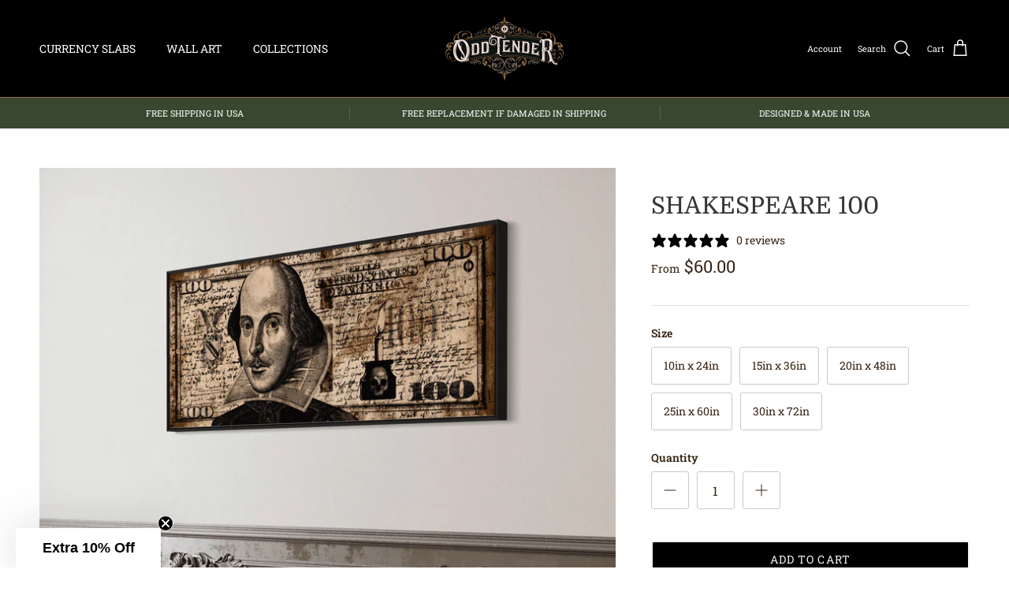

--- FILE ---
content_type: text/html; charset=utf-8
request_url: https://oddtender.com/products/shakespeare-101
body_size: 35915
content:
<!doctype html>
<html class="no-js" lang="en" dir="ltr">
<head>
  <!-- Google Tag Manager -->
<script>(function(w,d,s,l,i){w[l]=w[l]||[];w[l].push({'gtm.start':
new Date().getTime(),event:'gtm.js'});var f=d.getElementsByTagName(s)[0],
j=d.createElement(s),dl=l!='dataLayer'?'&l='+l:'';j.async=true;j.src=
'https://www.googletagmanager.com/gtm.js?id='+i+dl;f.parentNode.insertBefore(j,f);
})(window,document,'script','dataLayer','GTM-M4WX3W7T');</script>
<!-- End Google Tag Manager --><meta charset="utf-8">
<meta name="viewport" content="width=device-width,initial-scale=1">
<title>Shakespeare 100 &ndash; Odd Tender</title><link rel="canonical" href="https://oddtender.com/products/shakespeare-101"><link rel="icon" href="//oddtender.com/cdn/shop/files/OddTender-Favicon_23becbc4-304e-4219-9351-d93eec9285c1.gif?crop=center&height=48&v=1702491560&width=48" type="image/gif">
  <link rel="apple-touch-icon" href="//oddtender.com/cdn/shop/files/OddTender-Favicon_23becbc4-304e-4219-9351-d93eec9285c1.gif?crop=center&height=180&v=1702491560&width=180"><meta name="description" content="Printed on museum quality 440gsm gloss canvas. Each print has an additional 2inch border to make framing simple. Ships rolled in a tube. Frame not included Photos featured on this site are digital mockups and sizes are approximate representations. Please measure where you want to place it before ordering to ensure it i"><meta property="og:site_name" content="Odd Tender">
<meta property="og:url" content="https://oddtender.com/products/shakespeare-101">
<meta property="og:title" content="Shakespeare 100">
<meta property="og:type" content="product">
<meta property="og:description" content="Printed on museum quality 440gsm gloss canvas. Each print has an additional 2inch border to make framing simple. Ships rolled in a tube. Frame not included Photos featured on this site are digital mockups and sizes are approximate representations. Please measure where you want to place it before ordering to ensure it i"><meta property="og:image" content="http://oddtender.com/cdn/shop/files/Shakespeare100-Mock3-OddTender.png?crop=center&height=1200&v=1684752046&width=1200">
  <meta property="og:image:secure_url" content="https://oddtender.com/cdn/shop/files/Shakespeare100-Mock3-OddTender.png?crop=center&height=1200&v=1684752046&width=1200">
  <meta property="og:image:width" content="1200">
  <meta property="og:image:height" content="1334"><meta property="og:price:amount" content="60.00">
  <meta property="og:price:currency" content="USD"><meta name="twitter:card" content="summary_large_image">
<meta name="twitter:title" content="Shakespeare 100">
<meta name="twitter:description" content="Printed on museum quality 440gsm gloss canvas. Each print has an additional 2inch border to make framing simple. Ships rolled in a tube. Frame not included Photos featured on this site are digital mockups and sizes are approximate representations. Please measure where you want to place it before ordering to ensure it i">
<style>@font-face {
  font-family: "Roboto Slab";
  font-weight: 400;
  font-style: normal;
  font-display: fallback;
  src: url("//oddtender.com/cdn/fonts/roboto_slab/robotoslab_n4.d3a9266696fe77645ad2b6579a2b30c11742dc68.woff2") format("woff2"),
       url("//oddtender.com/cdn/fonts/roboto_slab/robotoslab_n4.ac73924d0e45cb28b8adb30cbb4ff26dbe125c23.woff") format("woff");
}
@font-face {
  font-family: "Roboto Slab";
  font-weight: 700;
  font-style: normal;
  font-display: fallback;
  src: url("//oddtender.com/cdn/fonts/roboto_slab/robotoslab_n7.5242eb50a2e2688ccb1b3a90257e09ca8f40a7fe.woff2") format("woff2"),
       url("//oddtender.com/cdn/fonts/roboto_slab/robotoslab_n7.6217d6e8cdce1468038779247b461b93d14a8e93.woff") format("woff");
}
@font-face {
  font-family: "Roboto Slab";
  font-weight: 500;
  font-style: normal;
  font-display: fallback;
  src: url("//oddtender.com/cdn/fonts/roboto_slab/robotoslab_n5.2318f9225fac5c77d7d0604eb18c4cd6fd179bd6.woff2") format("woff2"),
       url("//oddtender.com/cdn/fonts/roboto_slab/robotoslab_n5.2d9256c2b6678d4f137b2214378e31e37fb3798f.woff") format("woff");
}
@font-face {
  font-family: Domine;
  font-weight: 400;
  font-style: normal;
  font-display: fallback;
  src: url("//oddtender.com/cdn/fonts/domine/domine_n4.db7650f19fc5819add9c727a32f1ba7f15f89a56.woff2") format("woff2"),
       url("//oddtender.com/cdn/fonts/domine/domine_n4.83c0c395d9dcec3568e66c3b52408e6068a5dba8.woff") format("woff");
}
@font-face {
  font-family: "Roboto Slab";
  font-weight: 400;
  font-style: normal;
  font-display: fallback;
  src: url("//oddtender.com/cdn/fonts/roboto_slab/robotoslab_n4.d3a9266696fe77645ad2b6579a2b30c11742dc68.woff2") format("woff2"),
       url("//oddtender.com/cdn/fonts/roboto_slab/robotoslab_n4.ac73924d0e45cb28b8adb30cbb4ff26dbe125c23.woff") format("woff");
}
@font-face {
  font-family: "Roboto Slab";
  font-weight: 400;
  font-style: normal;
  font-display: fallback;
  src: url("//oddtender.com/cdn/fonts/roboto_slab/robotoslab_n4.d3a9266696fe77645ad2b6579a2b30c11742dc68.woff2") format("woff2"),
       url("//oddtender.com/cdn/fonts/roboto_slab/robotoslab_n4.ac73924d0e45cb28b8adb30cbb4ff26dbe125c23.woff") format("woff");
}
@font-face {
  font-family: "Roboto Slab";
  font-weight: 600;
  font-style: normal;
  font-display: fallback;
  src: url("//oddtender.com/cdn/fonts/roboto_slab/robotoslab_n6.3174328a74dafc69d011fba6bc98feb25251c46f.woff2") format("woff2"),
       url("//oddtender.com/cdn/fonts/roboto_slab/robotoslab_n6.b9eff9538b7eb0c1ac6073651a41e19994326fc7.woff") format("woff");
}
:root {
  --page-container-width:          1480px;
  --reading-container-width:       720px;
  --divider-opacity:               0.14;
  --gutter-large:                  30px;
  --gutter-desktop:                20px;
  --gutter-mobile:                 16px;
  --section-padding:               50px;
  --larger-section-padding:        80px;
  --larger-section-padding-mobile: 60px;
  --largest-section-padding:       110px;
  --aos-animate-duration:          0.6s;

  --base-font-family:              "Roboto Slab", serif;
  --base-font-weight:              400;
  --base-font-style:               normal;
  --heading-font-family:           Domine, serif;
  --heading-font-weight:           400;
  --heading-font-style:            normal;
  --logo-font-family:              "Roboto Slab", serif;
  --logo-font-weight:              400;
  --logo-font-style:               normal;
  --nav-font-family:               "Roboto Slab", serif;
  --nav-font-weight:               400;
  --nav-font-style:                normal;

  --base-text-size:14px;
  --base-line-height:              1.6;
  --input-text-size:16px;
  --smaller-text-size-1:11px;
  --smaller-text-size-2:14px;
  --smaller-text-size-3:11px;
  --smaller-text-size-4:10px;
  --larger-text-size:30px;
  --super-large-text-size:53px;
  --super-large-mobile-text-size:24px;
  --larger-mobile-text-size:24px;
  --logo-text-size:24px;--btn-letter-spacing: 0.08em;
    --btn-text-transform: uppercase;
    --button-text-size: 12px;
    --quickbuy-button-text-size: 12;
    --small-feature-link-font-size: 0.75em;
    --input-btn-padding-top:             1.2em;
    --input-btn-padding-bottom:          1.2em;--heading-text-transform:uppercase;
  --nav-text-size:                      14px;
  --mobile-menu-font-weight:            600;

  --body-bg-color:                      255 255 255;
  --bg-color:                           255 255 255;
  --body-text-color:                    54 36 19;
  --text-color:                         54 36 19;

  --header-text-col:                    #ffffff;--header-text-hover-col:             var(--header-text-col);--header-bg-col:                     #000000;
  --heading-color:                     54 54 54;
  --body-heading-color:                54 54 54;
  --heading-divider-col:               #8f6944;

  --logo-col:                          #efe2da;
  --main-nav-bg:                       #363636;
  --main-nav-link-col:                 #ffffff;
  --main-nav-link-hover-col:           #e3ba94;
  --main-nav-link-featured-col:        #b1b374;

  --link-color:                        242 250 240;
  --body-link-color:                   242 250 240;

  --btn-bg-color:                        96 165 126;
  --btn-bg-hover-color:                  16 128 67;
  --btn-border-color:                    96 165 126;
  --btn-border-hover-color:              16 128 67;
  --btn-text-color:                      242 250 240;
  --btn-text-hover-color:                242 250 240;--btn-alt-bg-color:                    0 0 0;
  --btn-alt-text-color:                  242 250 240;
  --btn-alt-border-color:                242 250 240;
  --btn-alt-border-hover-color:          242 250 240;--btn-ter-bg-color:                    235 235 235;
  --btn-ter-text-color:                  0 0 0;
  --btn-ter-bg-hover-color:              96 165 126;
  --btn-ter-text-hover-color:            242 250 240;--btn-border-radius: 3px;--color-scheme-default:                             #ffffff;
  --color-scheme-default-color:                       255 255 255;
  --color-scheme-default-text-color:                  54 36 19;
  --color-scheme-default-head-color:                  54 54 54;
  --color-scheme-default-link-color:                  242 250 240;
  --color-scheme-default-btn-text-color:              242 250 240;
  --color-scheme-default-btn-text-hover-color:        242 250 240;
  --color-scheme-default-btn-bg-color:                96 165 126;
  --color-scheme-default-btn-bg-hover-color:          16 128 67;
  --color-scheme-default-btn-border-color:            96 165 126;
  --color-scheme-default-btn-border-hover-color:      16 128 67;
  --color-scheme-default-btn-alt-text-color:          242 250 240;
  --color-scheme-default-btn-alt-bg-color:            0 0 0;
  --color-scheme-default-btn-alt-border-color:        242 250 240;
  --color-scheme-default-btn-alt-border-hover-color:  242 250 240;

  --color-scheme-1:                             #000000;
  --color-scheme-1-color:                       0 0 0;
  --color-scheme-1-text-color:                  255 255 255;
  --color-scheme-1-head-color:                  255 255 255;
  --color-scheme-1-link-color:                  177 179 116;
  --color-scheme-1-btn-text-color:              255 255 255;
  --color-scheme-1-btn-text-hover-color:        255 255 255;
  --color-scheme-1-btn-bg-color:                0 0 0;
  --color-scheme-1-btn-bg-hover-color:          16 128 67;
  --color-scheme-1-btn-border-color:            0 0 0;
  --color-scheme-1-btn-border-hover-color:      16 128 67;
  --color-scheme-1-btn-alt-text-color:          255 255 255;
  --color-scheme-1-btn-alt-bg-color:            0 0 0;
  --color-scheme-1-btn-alt-border-color:        255 255 255;
  --color-scheme-1-btn-alt-border-hover-color:  255 255 255;

  --color-scheme-2:                             #eaeaea;
  --color-scheme-2-color:                       234 234 234;
  --color-scheme-2-text-color:                  0 0 0;
  --color-scheme-2-head-color:                  0 0 0;
  --color-scheme-2-link-color:                  0 0 0;
  --color-scheme-2-btn-text-color:              255 255 255;
  --color-scheme-2-btn-text-hover-color:        255 255 255;
  --color-scheme-2-btn-bg-color:                0 0 0;
  --color-scheme-2-btn-bg-hover-color:          96 165 138;
  --color-scheme-2-btn-border-color:            0 0 0;
  --color-scheme-2-btn-border-hover-color:      96 165 138;
  --color-scheme-2-btn-alt-text-color:          255 255 255;
  --color-scheme-2-btn-alt-bg-color:            0 0 0;
  --color-scheme-2-btn-alt-border-color:        255 255 255;
  --color-scheme-2-btn-alt-border-hover-color:  255 255 255;

  /* Shop Pay payment terms */
  --payment-terms-background-color:    #ffffff;--quickbuy-bg: 0 0 0;--body-input-background-color:       rgb(var(--body-bg-color));
  --input-background-color:            rgb(var(--body-bg-color));
  --body-input-text-color:             var(--body-text-color);
  --input-text-color:                  var(--body-text-color);
  --body-input-border-color:           rgb(205, 200, 196);
  --input-border-color:                rgb(205, 200, 196);
  --input-border-color-hover:          rgb(144, 135, 125);
  --input-border-color-active:         rgb(54, 36, 19);

  --swatch-cross-svg:                  url("data:image/svg+xml,%3Csvg xmlns='http://www.w3.org/2000/svg' width='240' height='240' viewBox='0 0 24 24' fill='none' stroke='rgb(205, 200, 196)' stroke-width='0.09' preserveAspectRatio='none' %3E%3Cline x1='24' y1='0' x2='0' y2='24'%3E%3C/line%3E%3C/svg%3E");
  --swatch-cross-hover:                url("data:image/svg+xml,%3Csvg xmlns='http://www.w3.org/2000/svg' width='240' height='240' viewBox='0 0 24 24' fill='none' stroke='rgb(144, 135, 125)' stroke-width='0.09' preserveAspectRatio='none' %3E%3Cline x1='24' y1='0' x2='0' y2='24'%3E%3C/line%3E%3C/svg%3E");
  --swatch-cross-active:               url("data:image/svg+xml,%3Csvg xmlns='http://www.w3.org/2000/svg' width='240' height='240' viewBox='0 0 24 24' fill='none' stroke='rgb(54, 36, 19)' stroke-width='0.09' preserveAspectRatio='none' %3E%3Cline x1='24' y1='0' x2='0' y2='24'%3E%3C/line%3E%3C/svg%3E");

  --footer-divider-col:                #caa582;
  --footer-text-col:                   202 165 130;
  --footer-heading-col:                122 163 140;
  --footer-bg:                         #000000;--product-label-overlay-justify: flex-start;--product-label-overlay-align: flex-end;--product-label-overlay-reduction-text:   #c4293d;
  --product-label-overlay-reduction-bg:     rgba(0,0,0,0);
  --product-label-overlay-stock-text:       #000000;
  --product-label-overlay-stock-bg:         rgba(0,0,0,0);
  --product-label-overlay-new-text:         rgba(0,0,0,0);
  --product-label-overlay-new-bg:           rgba(0,0,0,0);
  --product-label-overlay-meta-text:        #caa582;
  --product-label-overlay-meta-bg:          rgba(0,0,0,0);
  --product-label-sale-text:                #c4293d;
  --product-label-sold-text:                #8f6944;
  --product-label-preorder-text:            #60a57e;

  --product-block-crop-align:               center;

  
  --product-block-price-align:              flex-start;
  --product-block-price-item-margin-start:  initial;
  --product-block-price-item-margin-end:    .5rem;
  

  --collection-block-image-position:   center center;

  --swatch-picker-image-size:          60px;
  --swatch-crop-align:                 center center;

  --image-overlay-text-color:          252 241 205;--image-overlay-bg:                  rgba(0, 0, 0, 0.0);
  --image-overlay-shadow-start:        rgb(0 0 0 / 0.18);
  --image-overlay-box-opacity:         1.0;--product-inventory-ok-box-color:            #f2faf0;
  --product-inventory-ok-text-color:           #108043;
  --product-inventory-ok-icon-box-fill-color:  #fff;
  --product-inventory-low-box-color:           #fcf1cd;
  --product-inventory-low-text-color:          #dd9a1a;
  --product-inventory-low-icon-box-fill-color: #fff;
  --product-inventory-low-text-color-channels: 16, 128, 67;
  --product-inventory-ok-text-color-channels:  221, 154, 26;

  --rating-star-color: 213 167 34;
}::selection {
    background: rgb(var(--body-heading-color));
    color: rgb(var(--body-bg-color));
  }
  ::-moz-selection {
    background: rgb(var(--body-heading-color));
    color: rgb(var(--body-bg-color));
  }.navigation .h1 {
  color: inherit !important;
}.use-color-scheme--default {
  --product-label-sale-text:           #c4293d;
  --product-label-sold-text:           #8f6944;
  --product-label-preorder-text:       #60a57e;
  --input-background-color:            rgb(var(--body-bg-color));
  --input-text-color:                  var(--body-input-text-color);
  --input-border-color:                rgb(205, 200, 196);
  --input-border-color-hover:          rgb(144, 135, 125);
  --input-border-color-active:         rgb(54, 36, 19);
}</style>

  <link href="//oddtender.com/cdn/shop/t/3/assets/main.css?v=91038983964972810881702224164" rel="stylesheet" type="text/css" media="all" />
<link rel="preload" as="font" href="//oddtender.com/cdn/fonts/roboto_slab/robotoslab_n4.d3a9266696fe77645ad2b6579a2b30c11742dc68.woff2" type="font/woff2" crossorigin><link rel="preload" as="font" href="//oddtender.com/cdn/fonts/domine/domine_n4.db7650f19fc5819add9c727a32f1ba7f15f89a56.woff2" type="font/woff2" crossorigin><script>
    document.documentElement.className = document.documentElement.className.replace('no-js', 'js');

    window.theme = {
      info: {
        name: 'Symmetry',
        version: '7.0.0'
      },
      device: {
        hasTouch: window.matchMedia('(any-pointer: coarse)').matches,
        hasHover: window.matchMedia('(hover: hover)').matches
      },
      mediaQueries: {
        md: '(min-width: 768px)',
        productMediaCarouselBreak: '(min-width: 1041px)'
      },
      routes: {
        base: 'https://oddtender.com',
        cart: '/cart',
        cartAdd: '/cart/add.js',
        cartUpdate: '/cart/update.js',
        predictiveSearch: '/search/suggest'
      },
      strings: {
        cartTermsConfirmation: "You must agree to the terms and conditions before continuing.",
        cartItemsQuantityError: "You can only add [QUANTITY] of this item to your cart.",
        generalSearchViewAll: "View all search results",
        noStock: "Sold out",
        noVariant: "Unavailable",
        productsProductChooseA: "Choose a",
        generalSearchPages: "Pages",
        generalSearchNoResultsWithoutTerms: "Sorry, we couldnʼt find any results",
        shippingCalculator: {
          singleRate: "There is one shipping rate for this destination:",
          multipleRates: "There are multiple shipping rates for this destination:",
          noRates: "We do not ship to this destination."
        }
      },
      settings: {
        moneyWithCurrencyFormat: "${{amount}} USD",
        cartType: "drawer",
        afterAddToCart: "drawer",
        quickbuyStyle: "off",
        externalLinksNewTab: true,
        internalLinksSmoothScroll: false
      }
    }

    theme.inlineNavigationCheck = function() {
      var pageHeader = document.querySelector('.pageheader'),
          inlineNavContainer = pageHeader.querySelector('.logo-area__left__inner'),
          inlineNav = inlineNavContainer.querySelector('.navigation--left');
      if (inlineNav && getComputedStyle(inlineNav).display != 'none') {
        var inlineMenuCentered = document.querySelector('.pageheader--layout-inline-menu-center'),
            logoContainer = document.querySelector('.logo-area__middle__inner');
        if(inlineMenuCentered) {
          var rightWidth = document.querySelector('.logo-area__right__inner').clientWidth,
              middleWidth = logoContainer.clientWidth,
              logoArea = document.querySelector('.logo-area'),
              computedLogoAreaStyle = getComputedStyle(logoArea),
              logoAreaInnerWidth = logoArea.clientWidth - Math.ceil(parseFloat(computedLogoAreaStyle.paddingLeft)) - Math.ceil(parseFloat(computedLogoAreaStyle.paddingRight)),
              availableNavWidth = logoAreaInnerWidth - Math.max(rightWidth, middleWidth) * 2 - 40;
          inlineNavContainer.style.maxWidth = availableNavWidth + 'px';
        }

        var firstInlineNavLink = inlineNav.querySelector('.navigation__item:first-child'),
            lastInlineNavLink = inlineNav.querySelector('.navigation__item:last-child');
        if (lastInlineNavLink) {
          var inlineNavWidth = null;
          if(document.querySelector('html[dir=rtl]')) {
            inlineNavWidth = firstInlineNavLink.offsetLeft - lastInlineNavLink.offsetLeft + firstInlineNavLink.offsetWidth;
          } else {
            inlineNavWidth = lastInlineNavLink.offsetLeft - firstInlineNavLink.offsetLeft + lastInlineNavLink.offsetWidth;
          }
          if (inlineNavContainer.offsetWidth >= inlineNavWidth) {
            pageHeader.classList.add('pageheader--layout-inline-permitted');
            var tallLogo = logoContainer.clientHeight > lastInlineNavLink.clientHeight + 20;
            if (tallLogo) {
              inlineNav.classList.add('navigation--tight-underline');
            } else {
              inlineNav.classList.remove('navigation--tight-underline');
            }
          } else {
            pageHeader.classList.remove('pageheader--layout-inline-permitted');
          }
        }
      }
    };

    theme.setInitialHeaderHeightProperty = () => {
      const section = document.querySelector('.section-header');
      if (section) {
        document.documentElement.style.setProperty('--theme-header-height', Math.ceil(section.clientHeight) + 'px');
      }
    };
  </script>

  <script src="//oddtender.com/cdn/shop/t/3/assets/main.js?v=126093287384535706411702224164" defer></script>
    <script src="//oddtender.com/cdn/shop/t/3/assets/animate-on-scroll.js?v=15249566486942820451702224163" defer></script>
    <link href="//oddtender.com/cdn/shop/t/3/assets/animate-on-scroll.css?v=35216439550296132921702224163" rel="stylesheet" type="text/css" media="all" />
  

  <script>window.performance && window.performance.mark && window.performance.mark('shopify.content_for_header.start');</script><meta name="facebook-domain-verification" content="etcc5vbfo0oladu5awlogpw3jebsbo">
<meta id="shopify-digital-wallet" name="shopify-digital-wallet" content="/21217233/digital_wallets/dialog">
<meta name="shopify-checkout-api-token" content="b3c457fe1113235e45778aae37dd2b4f">
<meta id="in-context-paypal-metadata" data-shop-id="21217233" data-venmo-supported="true" data-environment="production" data-locale="en_US" data-paypal-v4="true" data-currency="USD">
<link rel="alternate" type="application/json+oembed" href="https://oddtender.com/products/shakespeare-101.oembed">
<script async="async" src="/checkouts/internal/preloads.js?locale=en-US"></script>
<link rel="preconnect" href="https://shop.app" crossorigin="anonymous">
<script async="async" src="https://shop.app/checkouts/internal/preloads.js?locale=en-US&shop_id=21217233" crossorigin="anonymous"></script>
<script id="apple-pay-shop-capabilities" type="application/json">{"shopId":21217233,"countryCode":"US","currencyCode":"USD","merchantCapabilities":["supports3DS"],"merchantId":"gid:\/\/shopify\/Shop\/21217233","merchantName":"Odd Tender","requiredBillingContactFields":["postalAddress","email"],"requiredShippingContactFields":["postalAddress","email"],"shippingType":"shipping","supportedNetworks":["visa","masterCard","amex","discover","elo","jcb"],"total":{"type":"pending","label":"Odd Tender","amount":"1.00"},"shopifyPaymentsEnabled":true,"supportsSubscriptions":true}</script>
<script id="shopify-features" type="application/json">{"accessToken":"b3c457fe1113235e45778aae37dd2b4f","betas":["rich-media-storefront-analytics"],"domain":"oddtender.com","predictiveSearch":true,"shopId":21217233,"locale":"en"}</script>
<script>var Shopify = Shopify || {};
Shopify.shop = "rob-secades-art.myshopify.com";
Shopify.locale = "en";
Shopify.currency = {"active":"USD","rate":"1.0"};
Shopify.country = "US";
Shopify.theme = {"name":"Symmetry","id":125523034182,"schema_name":"Symmetry","schema_version":"7.0.0","theme_store_id":568,"role":"main"};
Shopify.theme.handle = "null";
Shopify.theme.style = {"id":null,"handle":null};
Shopify.cdnHost = "oddtender.com/cdn";
Shopify.routes = Shopify.routes || {};
Shopify.routes.root = "/";</script>
<script type="module">!function(o){(o.Shopify=o.Shopify||{}).modules=!0}(window);</script>
<script>!function(o){function n(){var o=[];function n(){o.push(Array.prototype.slice.apply(arguments))}return n.q=o,n}var t=o.Shopify=o.Shopify||{};t.loadFeatures=n(),t.autoloadFeatures=n()}(window);</script>
<script>
  window.ShopifyPay = window.ShopifyPay || {};
  window.ShopifyPay.apiHost = "shop.app\/pay";
  window.ShopifyPay.redirectState = null;
</script>
<script id="shop-js-analytics" type="application/json">{"pageType":"product"}</script>
<script defer="defer" async type="module" src="//oddtender.com/cdn/shopifycloud/shop-js/modules/v2/client.init-shop-cart-sync_BT-GjEfc.en.esm.js"></script>
<script defer="defer" async type="module" src="//oddtender.com/cdn/shopifycloud/shop-js/modules/v2/chunk.common_D58fp_Oc.esm.js"></script>
<script defer="defer" async type="module" src="//oddtender.com/cdn/shopifycloud/shop-js/modules/v2/chunk.modal_xMitdFEc.esm.js"></script>
<script type="module">
  await import("//oddtender.com/cdn/shopifycloud/shop-js/modules/v2/client.init-shop-cart-sync_BT-GjEfc.en.esm.js");
await import("//oddtender.com/cdn/shopifycloud/shop-js/modules/v2/chunk.common_D58fp_Oc.esm.js");
await import("//oddtender.com/cdn/shopifycloud/shop-js/modules/v2/chunk.modal_xMitdFEc.esm.js");

  window.Shopify.SignInWithShop?.initShopCartSync?.({"fedCMEnabled":true,"windoidEnabled":true});

</script>
<script defer="defer" async type="module" src="//oddtender.com/cdn/shopifycloud/shop-js/modules/v2/client.payment-terms_Ci9AEqFq.en.esm.js"></script>
<script defer="defer" async type="module" src="//oddtender.com/cdn/shopifycloud/shop-js/modules/v2/chunk.common_D58fp_Oc.esm.js"></script>
<script defer="defer" async type="module" src="//oddtender.com/cdn/shopifycloud/shop-js/modules/v2/chunk.modal_xMitdFEc.esm.js"></script>
<script type="module">
  await import("//oddtender.com/cdn/shopifycloud/shop-js/modules/v2/client.payment-terms_Ci9AEqFq.en.esm.js");
await import("//oddtender.com/cdn/shopifycloud/shop-js/modules/v2/chunk.common_D58fp_Oc.esm.js");
await import("//oddtender.com/cdn/shopifycloud/shop-js/modules/v2/chunk.modal_xMitdFEc.esm.js");

  
</script>
<script>
  window.Shopify = window.Shopify || {};
  if (!window.Shopify.featureAssets) window.Shopify.featureAssets = {};
  window.Shopify.featureAssets['shop-js'] = {"shop-cart-sync":["modules/v2/client.shop-cart-sync_DZOKe7Ll.en.esm.js","modules/v2/chunk.common_D58fp_Oc.esm.js","modules/v2/chunk.modal_xMitdFEc.esm.js"],"init-fed-cm":["modules/v2/client.init-fed-cm_B6oLuCjv.en.esm.js","modules/v2/chunk.common_D58fp_Oc.esm.js","modules/v2/chunk.modal_xMitdFEc.esm.js"],"shop-cash-offers":["modules/v2/client.shop-cash-offers_D2sdYoxE.en.esm.js","modules/v2/chunk.common_D58fp_Oc.esm.js","modules/v2/chunk.modal_xMitdFEc.esm.js"],"shop-login-button":["modules/v2/client.shop-login-button_QeVjl5Y3.en.esm.js","modules/v2/chunk.common_D58fp_Oc.esm.js","modules/v2/chunk.modal_xMitdFEc.esm.js"],"pay-button":["modules/v2/client.pay-button_DXTOsIq6.en.esm.js","modules/v2/chunk.common_D58fp_Oc.esm.js","modules/v2/chunk.modal_xMitdFEc.esm.js"],"shop-button":["modules/v2/client.shop-button_DQZHx9pm.en.esm.js","modules/v2/chunk.common_D58fp_Oc.esm.js","modules/v2/chunk.modal_xMitdFEc.esm.js"],"avatar":["modules/v2/client.avatar_BTnouDA3.en.esm.js"],"init-windoid":["modules/v2/client.init-windoid_CR1B-cfM.en.esm.js","modules/v2/chunk.common_D58fp_Oc.esm.js","modules/v2/chunk.modal_xMitdFEc.esm.js"],"init-shop-for-new-customer-accounts":["modules/v2/client.init-shop-for-new-customer-accounts_C_vY_xzh.en.esm.js","modules/v2/client.shop-login-button_QeVjl5Y3.en.esm.js","modules/v2/chunk.common_D58fp_Oc.esm.js","modules/v2/chunk.modal_xMitdFEc.esm.js"],"init-shop-email-lookup-coordinator":["modules/v2/client.init-shop-email-lookup-coordinator_BI7n9ZSv.en.esm.js","modules/v2/chunk.common_D58fp_Oc.esm.js","modules/v2/chunk.modal_xMitdFEc.esm.js"],"init-shop-cart-sync":["modules/v2/client.init-shop-cart-sync_BT-GjEfc.en.esm.js","modules/v2/chunk.common_D58fp_Oc.esm.js","modules/v2/chunk.modal_xMitdFEc.esm.js"],"shop-toast-manager":["modules/v2/client.shop-toast-manager_DiYdP3xc.en.esm.js","modules/v2/chunk.common_D58fp_Oc.esm.js","modules/v2/chunk.modal_xMitdFEc.esm.js"],"init-customer-accounts":["modules/v2/client.init-customer-accounts_D9ZNqS-Q.en.esm.js","modules/v2/client.shop-login-button_QeVjl5Y3.en.esm.js","modules/v2/chunk.common_D58fp_Oc.esm.js","modules/v2/chunk.modal_xMitdFEc.esm.js"],"init-customer-accounts-sign-up":["modules/v2/client.init-customer-accounts-sign-up_iGw4briv.en.esm.js","modules/v2/client.shop-login-button_QeVjl5Y3.en.esm.js","modules/v2/chunk.common_D58fp_Oc.esm.js","modules/v2/chunk.modal_xMitdFEc.esm.js"],"shop-follow-button":["modules/v2/client.shop-follow-button_CqMgW2wH.en.esm.js","modules/v2/chunk.common_D58fp_Oc.esm.js","modules/v2/chunk.modal_xMitdFEc.esm.js"],"checkout-modal":["modules/v2/client.checkout-modal_xHeaAweL.en.esm.js","modules/v2/chunk.common_D58fp_Oc.esm.js","modules/v2/chunk.modal_xMitdFEc.esm.js"],"shop-login":["modules/v2/client.shop-login_D91U-Q7h.en.esm.js","modules/v2/chunk.common_D58fp_Oc.esm.js","modules/v2/chunk.modal_xMitdFEc.esm.js"],"lead-capture":["modules/v2/client.lead-capture_BJmE1dJe.en.esm.js","modules/v2/chunk.common_D58fp_Oc.esm.js","modules/v2/chunk.modal_xMitdFEc.esm.js"],"payment-terms":["modules/v2/client.payment-terms_Ci9AEqFq.en.esm.js","modules/v2/chunk.common_D58fp_Oc.esm.js","modules/v2/chunk.modal_xMitdFEc.esm.js"]};
</script>
<script>(function() {
  var isLoaded = false;
  function asyncLoad() {
    if (isLoaded) return;
    isLoaded = true;
    var urls = ["https:\/\/cdn-app.sealsubscriptions.com\/shopify\/public\/js\/sealsubscriptions.js?shop=rob-secades-art.myshopify.com","https:\/\/app.adoric-om.com\/adoric.js?key=a490113523b7a18a33fcf16cc72a7232\u0026shop=rob-secades-art.myshopify.com","https:\/\/static.klaviyo.com\/onsite\/js\/klaviyo.js?company_id=UxJ3EA\u0026shop=rob-secades-art.myshopify.com"];
    for (var i = 0; i < urls.length; i++) {
      var s = document.createElement('script');
      s.type = 'text/javascript';
      s.async = true;
      s.src = urls[i];
      var x = document.getElementsByTagName('script')[0];
      x.parentNode.insertBefore(s, x);
    }
  };
  if(window.attachEvent) {
    window.attachEvent('onload', asyncLoad);
  } else {
    window.addEventListener('load', asyncLoad, false);
  }
})();</script>
<script id="__st">var __st={"a":21217233,"offset":-18000,"reqid":"3cc46a44-7f27-426e-9720-6cfdc575c7e6-1769301120","pageurl":"oddtender.com\/products\/shakespeare-101","u":"d5deebfb4ee1","p":"product","rtyp":"product","rid":7122066341958};</script>
<script>window.ShopifyPaypalV4VisibilityTracking = true;</script>
<script id="captcha-bootstrap">!function(){'use strict';const t='contact',e='account',n='new_comment',o=[[t,t],['blogs',n],['comments',n],[t,'customer']],c=[[e,'customer_login'],[e,'guest_login'],[e,'recover_customer_password'],[e,'create_customer']],r=t=>t.map((([t,e])=>`form[action*='/${t}']:not([data-nocaptcha='true']) input[name='form_type'][value='${e}']`)).join(','),a=t=>()=>t?[...document.querySelectorAll(t)].map((t=>t.form)):[];function s(){const t=[...o],e=r(t);return a(e)}const i='password',u='form_key',d=['recaptcha-v3-token','g-recaptcha-response','h-captcha-response',i],f=()=>{try{return window.sessionStorage}catch{return}},m='__shopify_v',_=t=>t.elements[u];function p(t,e,n=!1){try{const o=window.sessionStorage,c=JSON.parse(o.getItem(e)),{data:r}=function(t){const{data:e,action:n}=t;return t[m]||n?{data:e,action:n}:{data:t,action:n}}(c);for(const[e,n]of Object.entries(r))t.elements[e]&&(t.elements[e].value=n);n&&o.removeItem(e)}catch(o){console.error('form repopulation failed',{error:o})}}const l='form_type',E='cptcha';function T(t){t.dataset[E]=!0}const w=window,h=w.document,L='Shopify',v='ce_forms',y='captcha';let A=!1;((t,e)=>{const n=(g='f06e6c50-85a8-45c8-87d0-21a2b65856fe',I='https://cdn.shopify.com/shopifycloud/storefront-forms-hcaptcha/ce_storefront_forms_captcha_hcaptcha.v1.5.2.iife.js',D={infoText:'Protected by hCaptcha',privacyText:'Privacy',termsText:'Terms'},(t,e,n)=>{const o=w[L][v],c=o.bindForm;if(c)return c(t,g,e,D).then(n);var r;o.q.push([[t,g,e,D],n]),r=I,A||(h.body.append(Object.assign(h.createElement('script'),{id:'captcha-provider',async:!0,src:r})),A=!0)});var g,I,D;w[L]=w[L]||{},w[L][v]=w[L][v]||{},w[L][v].q=[],w[L][y]=w[L][y]||{},w[L][y].protect=function(t,e){n(t,void 0,e),T(t)},Object.freeze(w[L][y]),function(t,e,n,w,h,L){const[v,y,A,g]=function(t,e,n){const i=e?o:[],u=t?c:[],d=[...i,...u],f=r(d),m=r(i),_=r(d.filter((([t,e])=>n.includes(e))));return[a(f),a(m),a(_),s()]}(w,h,L),I=t=>{const e=t.target;return e instanceof HTMLFormElement?e:e&&e.form},D=t=>v().includes(t);t.addEventListener('submit',(t=>{const e=I(t);if(!e)return;const n=D(e)&&!e.dataset.hcaptchaBound&&!e.dataset.recaptchaBound,o=_(e),c=g().includes(e)&&(!o||!o.value);(n||c)&&t.preventDefault(),c&&!n&&(function(t){try{if(!f())return;!function(t){const e=f();if(!e)return;const n=_(t);if(!n)return;const o=n.value;o&&e.removeItem(o)}(t);const e=Array.from(Array(32),(()=>Math.random().toString(36)[2])).join('');!function(t,e){_(t)||t.append(Object.assign(document.createElement('input'),{type:'hidden',name:u})),t.elements[u].value=e}(t,e),function(t,e){const n=f();if(!n)return;const o=[...t.querySelectorAll(`input[type='${i}']`)].map((({name:t})=>t)),c=[...d,...o],r={};for(const[a,s]of new FormData(t).entries())c.includes(a)||(r[a]=s);n.setItem(e,JSON.stringify({[m]:1,action:t.action,data:r}))}(t,e)}catch(e){console.error('failed to persist form',e)}}(e),e.submit())}));const S=(t,e)=>{t&&!t.dataset[E]&&(n(t,e.some((e=>e===t))),T(t))};for(const o of['focusin','change'])t.addEventListener(o,(t=>{const e=I(t);D(e)&&S(e,y())}));const B=e.get('form_key'),M=e.get(l),P=B&&M;t.addEventListener('DOMContentLoaded',(()=>{const t=y();if(P)for(const e of t)e.elements[l].value===M&&p(e,B);[...new Set([...A(),...v().filter((t=>'true'===t.dataset.shopifyCaptcha))])].forEach((e=>S(e,t)))}))}(h,new URLSearchParams(w.location.search),n,t,e,['guest_login'])})(!0,!0)}();</script>
<script integrity="sha256-4kQ18oKyAcykRKYeNunJcIwy7WH5gtpwJnB7kiuLZ1E=" data-source-attribution="shopify.loadfeatures" defer="defer" src="//oddtender.com/cdn/shopifycloud/storefront/assets/storefront/load_feature-a0a9edcb.js" crossorigin="anonymous"></script>
<script crossorigin="anonymous" defer="defer" src="//oddtender.com/cdn/shopifycloud/storefront/assets/shopify_pay/storefront-65b4c6d7.js?v=20250812"></script>
<script data-source-attribution="shopify.dynamic_checkout.dynamic.init">var Shopify=Shopify||{};Shopify.PaymentButton=Shopify.PaymentButton||{isStorefrontPortableWallets:!0,init:function(){window.Shopify.PaymentButton.init=function(){};var t=document.createElement("script");t.src="https://oddtender.com/cdn/shopifycloud/portable-wallets/latest/portable-wallets.en.js",t.type="module",document.head.appendChild(t)}};
</script>
<script data-source-attribution="shopify.dynamic_checkout.buyer_consent">
  function portableWalletsHideBuyerConsent(e){var t=document.getElementById("shopify-buyer-consent"),n=document.getElementById("shopify-subscription-policy-button");t&&n&&(t.classList.add("hidden"),t.setAttribute("aria-hidden","true"),n.removeEventListener("click",e))}function portableWalletsShowBuyerConsent(e){var t=document.getElementById("shopify-buyer-consent"),n=document.getElementById("shopify-subscription-policy-button");t&&n&&(t.classList.remove("hidden"),t.removeAttribute("aria-hidden"),n.addEventListener("click",e))}window.Shopify?.PaymentButton&&(window.Shopify.PaymentButton.hideBuyerConsent=portableWalletsHideBuyerConsent,window.Shopify.PaymentButton.showBuyerConsent=portableWalletsShowBuyerConsent);
</script>
<script>
  function portableWalletsCleanup(e){e&&e.src&&console.error("Failed to load portable wallets script "+e.src);var t=document.querySelectorAll("shopify-accelerated-checkout .shopify-payment-button__skeleton, shopify-accelerated-checkout-cart .wallet-cart-button__skeleton"),e=document.getElementById("shopify-buyer-consent");for(let e=0;e<t.length;e++)t[e].remove();e&&e.remove()}function portableWalletsNotLoadedAsModule(e){e instanceof ErrorEvent&&"string"==typeof e.message&&e.message.includes("import.meta")&&"string"==typeof e.filename&&e.filename.includes("portable-wallets")&&(window.removeEventListener("error",portableWalletsNotLoadedAsModule),window.Shopify.PaymentButton.failedToLoad=e,"loading"===document.readyState?document.addEventListener("DOMContentLoaded",window.Shopify.PaymentButton.init):window.Shopify.PaymentButton.init())}window.addEventListener("error",portableWalletsNotLoadedAsModule);
</script>

<script type="module" src="https://oddtender.com/cdn/shopifycloud/portable-wallets/latest/portable-wallets.en.js" onError="portableWalletsCleanup(this)" crossorigin="anonymous"></script>
<script nomodule>
  document.addEventListener("DOMContentLoaded", portableWalletsCleanup);
</script>

<link id="shopify-accelerated-checkout-styles" rel="stylesheet" media="screen" href="https://oddtender.com/cdn/shopifycloud/portable-wallets/latest/accelerated-checkout-backwards-compat.css" crossorigin="anonymous">
<style id="shopify-accelerated-checkout-cart">
        #shopify-buyer-consent {
  margin-top: 1em;
  display: inline-block;
  width: 100%;
}

#shopify-buyer-consent.hidden {
  display: none;
}

#shopify-subscription-policy-button {
  background: none;
  border: none;
  padding: 0;
  text-decoration: underline;
  font-size: inherit;
  cursor: pointer;
}

#shopify-subscription-policy-button::before {
  box-shadow: none;
}

      </style>
<script id="sections-script" data-sections="related-products" defer="defer" src="//oddtender.com/cdn/shop/t/3/compiled_assets/scripts.js?v=410"></script>
<script>window.performance && window.performance.mark && window.performance.mark('shopify.content_for_header.end');</script>
<!-- CC Custom Head Start --><!-- CC Custom Head End --><!-- BEGIN app block: shopify://apps/klaviyo-email-marketing-sms/blocks/klaviyo-onsite-embed/2632fe16-c075-4321-a88b-50b567f42507 -->












  <script async src="https://static.klaviyo.com/onsite/js/UxJ3EA/klaviyo.js?company_id=UxJ3EA"></script>
  <script>!function(){if(!window.klaviyo){window._klOnsite=window._klOnsite||[];try{window.klaviyo=new Proxy({},{get:function(n,i){return"push"===i?function(){var n;(n=window._klOnsite).push.apply(n,arguments)}:function(){for(var n=arguments.length,o=new Array(n),w=0;w<n;w++)o[w]=arguments[w];var t="function"==typeof o[o.length-1]?o.pop():void 0,e=new Promise((function(n){window._klOnsite.push([i].concat(o,[function(i){t&&t(i),n(i)}]))}));return e}}})}catch(n){window.klaviyo=window.klaviyo||[],window.klaviyo.push=function(){var n;(n=window._klOnsite).push.apply(n,arguments)}}}}();</script>

  
    <script id="viewed_product">
      if (item == null) {
        var _learnq = _learnq || [];

        var MetafieldReviews = null
        var MetafieldYotpoRating = null
        var MetafieldYotpoCount = null
        var MetafieldLooxRating = null
        var MetafieldLooxCount = null
        var okendoProduct = null
        var okendoProductReviewCount = null
        var okendoProductReviewAverageValue = null
        try {
          // The following fields are used for Customer Hub recently viewed in order to add reviews.
          // This information is not part of __kla_viewed. Instead, it is part of __kla_viewed_reviewed_items
          MetafieldReviews = {};
          MetafieldYotpoRating = null
          MetafieldYotpoCount = null
          MetafieldLooxRating = null
          MetafieldLooxCount = null

          okendoProduct = null
          // If the okendo metafield is not legacy, it will error, which then requires the new json formatted data
          if (okendoProduct && 'error' in okendoProduct) {
            okendoProduct = null
          }
          okendoProductReviewCount = okendoProduct ? okendoProduct.reviewCount : null
          okendoProductReviewAverageValue = okendoProduct ? okendoProduct.reviewAverageValue : null
        } catch (error) {
          console.error('Error in Klaviyo onsite reviews tracking:', error);
        }

        var item = {
          Name: "Shakespeare 100",
          ProductID: 7122066341958,
          Categories: ["Great Minds","Wall Art"],
          ImageURL: "https://oddtender.com/cdn/shop/files/Shakespeare100-Mock3-OddTender_grande.png?v=1684752046",
          URL: "https://oddtender.com/products/shakespeare-101",
          Brand: "Odd Tender",
          Price: "$60.00",
          Value: "60.00",
          CompareAtPrice: "$0.00"
        };
        _learnq.push(['track', 'Viewed Product', item]);
        _learnq.push(['trackViewedItem', {
          Title: item.Name,
          ItemId: item.ProductID,
          Categories: item.Categories,
          ImageUrl: item.ImageURL,
          Url: item.URL,
          Metadata: {
            Brand: item.Brand,
            Price: item.Price,
            Value: item.Value,
            CompareAtPrice: item.CompareAtPrice
          },
          metafields:{
            reviews: MetafieldReviews,
            yotpo:{
              rating: MetafieldYotpoRating,
              count: MetafieldYotpoCount,
            },
            loox:{
              rating: MetafieldLooxRating,
              count: MetafieldLooxCount,
            },
            okendo: {
              rating: okendoProductReviewAverageValue,
              count: okendoProductReviewCount,
            }
          }
        }]);
      }
    </script>
  




  <script>
    window.klaviyoReviewsProductDesignMode = false
  </script>







<!-- END app block --><link href="https://monorail-edge.shopifysvc.com" rel="dns-prefetch">
<script>(function(){if ("sendBeacon" in navigator && "performance" in window) {try {var session_token_from_headers = performance.getEntriesByType('navigation')[0].serverTiming.find(x => x.name == '_s').description;} catch {var session_token_from_headers = undefined;}var session_cookie_matches = document.cookie.match(/_shopify_s=([^;]*)/);var session_token_from_cookie = session_cookie_matches && session_cookie_matches.length === 2 ? session_cookie_matches[1] : "";var session_token = session_token_from_headers || session_token_from_cookie || "";function handle_abandonment_event(e) {var entries = performance.getEntries().filter(function(entry) {return /monorail-edge.shopifysvc.com/.test(entry.name);});if (!window.abandonment_tracked && entries.length === 0) {window.abandonment_tracked = true;var currentMs = Date.now();var navigation_start = performance.timing.navigationStart;var payload = {shop_id: 21217233,url: window.location.href,navigation_start,duration: currentMs - navigation_start,session_token,page_type: "product"};window.navigator.sendBeacon("https://monorail-edge.shopifysvc.com/v1/produce", JSON.stringify({schema_id: "online_store_buyer_site_abandonment/1.1",payload: payload,metadata: {event_created_at_ms: currentMs,event_sent_at_ms: currentMs}}));}}window.addEventListener('pagehide', handle_abandonment_event);}}());</script>
<script id="web-pixels-manager-setup">(function e(e,d,r,n,o){if(void 0===o&&(o={}),!Boolean(null===(a=null===(i=window.Shopify)||void 0===i?void 0:i.analytics)||void 0===a?void 0:a.replayQueue)){var i,a;window.Shopify=window.Shopify||{};var t=window.Shopify;t.analytics=t.analytics||{};var s=t.analytics;s.replayQueue=[],s.publish=function(e,d,r){return s.replayQueue.push([e,d,r]),!0};try{self.performance.mark("wpm:start")}catch(e){}var l=function(){var e={modern:/Edge?\/(1{2}[4-9]|1[2-9]\d|[2-9]\d{2}|\d{4,})\.\d+(\.\d+|)|Firefox\/(1{2}[4-9]|1[2-9]\d|[2-9]\d{2}|\d{4,})\.\d+(\.\d+|)|Chrom(ium|e)\/(9{2}|\d{3,})\.\d+(\.\d+|)|(Maci|X1{2}).+ Version\/(15\.\d+|(1[6-9]|[2-9]\d|\d{3,})\.\d+)([,.]\d+|)( \(\w+\)|)( Mobile\/\w+|) Safari\/|Chrome.+OPR\/(9{2}|\d{3,})\.\d+\.\d+|(CPU[ +]OS|iPhone[ +]OS|CPU[ +]iPhone|CPU IPhone OS|CPU iPad OS)[ +]+(15[._]\d+|(1[6-9]|[2-9]\d|\d{3,})[._]\d+)([._]\d+|)|Android:?[ /-](13[3-9]|1[4-9]\d|[2-9]\d{2}|\d{4,})(\.\d+|)(\.\d+|)|Android.+Firefox\/(13[5-9]|1[4-9]\d|[2-9]\d{2}|\d{4,})\.\d+(\.\d+|)|Android.+Chrom(ium|e)\/(13[3-9]|1[4-9]\d|[2-9]\d{2}|\d{4,})\.\d+(\.\d+|)|SamsungBrowser\/([2-9]\d|\d{3,})\.\d+/,legacy:/Edge?\/(1[6-9]|[2-9]\d|\d{3,})\.\d+(\.\d+|)|Firefox\/(5[4-9]|[6-9]\d|\d{3,})\.\d+(\.\d+|)|Chrom(ium|e)\/(5[1-9]|[6-9]\d|\d{3,})\.\d+(\.\d+|)([\d.]+$|.*Safari\/(?![\d.]+ Edge\/[\d.]+$))|(Maci|X1{2}).+ Version\/(10\.\d+|(1[1-9]|[2-9]\d|\d{3,})\.\d+)([,.]\d+|)( \(\w+\)|)( Mobile\/\w+|) Safari\/|Chrome.+OPR\/(3[89]|[4-9]\d|\d{3,})\.\d+\.\d+|(CPU[ +]OS|iPhone[ +]OS|CPU[ +]iPhone|CPU IPhone OS|CPU iPad OS)[ +]+(10[._]\d+|(1[1-9]|[2-9]\d|\d{3,})[._]\d+)([._]\d+|)|Android:?[ /-](13[3-9]|1[4-9]\d|[2-9]\d{2}|\d{4,})(\.\d+|)(\.\d+|)|Mobile Safari.+OPR\/([89]\d|\d{3,})\.\d+\.\d+|Android.+Firefox\/(13[5-9]|1[4-9]\d|[2-9]\d{2}|\d{4,})\.\d+(\.\d+|)|Android.+Chrom(ium|e)\/(13[3-9]|1[4-9]\d|[2-9]\d{2}|\d{4,})\.\d+(\.\d+|)|Android.+(UC? ?Browser|UCWEB|U3)[ /]?(15\.([5-9]|\d{2,})|(1[6-9]|[2-9]\d|\d{3,})\.\d+)\.\d+|SamsungBrowser\/(5\.\d+|([6-9]|\d{2,})\.\d+)|Android.+MQ{2}Browser\/(14(\.(9|\d{2,})|)|(1[5-9]|[2-9]\d|\d{3,})(\.\d+|))(\.\d+|)|K[Aa][Ii]OS\/(3\.\d+|([4-9]|\d{2,})\.\d+)(\.\d+|)/},d=e.modern,r=e.legacy,n=navigator.userAgent;return n.match(d)?"modern":n.match(r)?"legacy":"unknown"}(),u="modern"===l?"modern":"legacy",c=(null!=n?n:{modern:"",legacy:""})[u],f=function(e){return[e.baseUrl,"/wpm","/b",e.hashVersion,"modern"===e.buildTarget?"m":"l",".js"].join("")}({baseUrl:d,hashVersion:r,buildTarget:u}),m=function(e){var d=e.version,r=e.bundleTarget,n=e.surface,o=e.pageUrl,i=e.monorailEndpoint;return{emit:function(e){var a=e.status,t=e.errorMsg,s=(new Date).getTime(),l=JSON.stringify({metadata:{event_sent_at_ms:s},events:[{schema_id:"web_pixels_manager_load/3.1",payload:{version:d,bundle_target:r,page_url:o,status:a,surface:n,error_msg:t},metadata:{event_created_at_ms:s}}]});if(!i)return console&&console.warn&&console.warn("[Web Pixels Manager] No Monorail endpoint provided, skipping logging."),!1;try{return self.navigator.sendBeacon.bind(self.navigator)(i,l)}catch(e){}var u=new XMLHttpRequest;try{return u.open("POST",i,!0),u.setRequestHeader("Content-Type","text/plain"),u.send(l),!0}catch(e){return console&&console.warn&&console.warn("[Web Pixels Manager] Got an unhandled error while logging to Monorail."),!1}}}}({version:r,bundleTarget:l,surface:e.surface,pageUrl:self.location.href,monorailEndpoint:e.monorailEndpoint});try{o.browserTarget=l,function(e){var d=e.src,r=e.async,n=void 0===r||r,o=e.onload,i=e.onerror,a=e.sri,t=e.scriptDataAttributes,s=void 0===t?{}:t,l=document.createElement("script"),u=document.querySelector("head"),c=document.querySelector("body");if(l.async=n,l.src=d,a&&(l.integrity=a,l.crossOrigin="anonymous"),s)for(var f in s)if(Object.prototype.hasOwnProperty.call(s,f))try{l.dataset[f]=s[f]}catch(e){}if(o&&l.addEventListener("load",o),i&&l.addEventListener("error",i),u)u.appendChild(l);else{if(!c)throw new Error("Did not find a head or body element to append the script");c.appendChild(l)}}({src:f,async:!0,onload:function(){if(!function(){var e,d;return Boolean(null===(d=null===(e=window.Shopify)||void 0===e?void 0:e.analytics)||void 0===d?void 0:d.initialized)}()){var d=window.webPixelsManager.init(e)||void 0;if(d){var r=window.Shopify.analytics;r.replayQueue.forEach((function(e){var r=e[0],n=e[1],o=e[2];d.publishCustomEvent(r,n,o)})),r.replayQueue=[],r.publish=d.publishCustomEvent,r.visitor=d.visitor,r.initialized=!0}}},onerror:function(){return m.emit({status:"failed",errorMsg:"".concat(f," has failed to load")})},sri:function(e){var d=/^sha384-[A-Za-z0-9+/=]+$/;return"string"==typeof e&&d.test(e)}(c)?c:"",scriptDataAttributes:o}),m.emit({status:"loading"})}catch(e){m.emit({status:"failed",errorMsg:(null==e?void 0:e.message)||"Unknown error"})}}})({shopId: 21217233,storefrontBaseUrl: "https://oddtender.com",extensionsBaseUrl: "https://extensions.shopifycdn.com/cdn/shopifycloud/web-pixels-manager",monorailEndpoint: "https://monorail-edge.shopifysvc.com/unstable/produce_batch",surface: "storefront-renderer",enabledBetaFlags: ["2dca8a86"],webPixelsConfigList: [{"id":"459767878","configuration":"{\"config\":\"{\\\"pixel_id\\\":\\\"G-507FJRF7NN\\\",\\\"gtag_events\\\":[{\\\"type\\\":\\\"purchase\\\",\\\"action_label\\\":\\\"G-507FJRF7NN\\\"},{\\\"type\\\":\\\"page_view\\\",\\\"action_label\\\":\\\"G-507FJRF7NN\\\"},{\\\"type\\\":\\\"view_item\\\",\\\"action_label\\\":\\\"G-507FJRF7NN\\\"},{\\\"type\\\":\\\"search\\\",\\\"action_label\\\":\\\"G-507FJRF7NN\\\"},{\\\"type\\\":\\\"add_to_cart\\\",\\\"action_label\\\":\\\"G-507FJRF7NN\\\"},{\\\"type\\\":\\\"begin_checkout\\\",\\\"action_label\\\":\\\"G-507FJRF7NN\\\"},{\\\"type\\\":\\\"add_payment_info\\\",\\\"action_label\\\":\\\"G-507FJRF7NN\\\"}],\\\"enable_monitoring_mode\\\":false}\"}","eventPayloadVersion":"v1","runtimeContext":"OPEN","scriptVersion":"b2a88bafab3e21179ed38636efcd8a93","type":"APP","apiClientId":1780363,"privacyPurposes":[],"dataSharingAdjustments":{"protectedCustomerApprovalScopes":["read_customer_address","read_customer_email","read_customer_name","read_customer_personal_data","read_customer_phone"]}},{"id":"144801862","configuration":"{\"pixel_id\":\"951480046372576\",\"pixel_type\":\"facebook_pixel\",\"metaapp_system_user_token\":\"-\"}","eventPayloadVersion":"v1","runtimeContext":"OPEN","scriptVersion":"ca16bc87fe92b6042fbaa3acc2fbdaa6","type":"APP","apiClientId":2329312,"privacyPurposes":["ANALYTICS","MARKETING","SALE_OF_DATA"],"dataSharingAdjustments":{"protectedCustomerApprovalScopes":["read_customer_address","read_customer_email","read_customer_name","read_customer_personal_data","read_customer_phone"]}},{"id":"65044550","eventPayloadVersion":"v1","runtimeContext":"LAX","scriptVersion":"1","type":"CUSTOM","privacyPurposes":["MARKETING"],"name":"Meta pixel (migrated)"},{"id":"shopify-app-pixel","configuration":"{}","eventPayloadVersion":"v1","runtimeContext":"STRICT","scriptVersion":"0450","apiClientId":"shopify-pixel","type":"APP","privacyPurposes":["ANALYTICS","MARKETING"]},{"id":"shopify-custom-pixel","eventPayloadVersion":"v1","runtimeContext":"LAX","scriptVersion":"0450","apiClientId":"shopify-pixel","type":"CUSTOM","privacyPurposes":["ANALYTICS","MARKETING"]}],isMerchantRequest: false,initData: {"shop":{"name":"Odd Tender","paymentSettings":{"currencyCode":"USD"},"myshopifyDomain":"rob-secades-art.myshopify.com","countryCode":"US","storefrontUrl":"https:\/\/oddtender.com"},"customer":null,"cart":null,"checkout":null,"productVariants":[{"price":{"amount":60.0,"currencyCode":"USD"},"product":{"title":"Shakespeare 100","vendor":"Odd Tender","id":"7122066341958","untranslatedTitle":"Shakespeare 100","url":"\/products\/shakespeare-101","type":"Prints"},"id":"40596265926726","image":{"src":"\/\/oddtender.com\/cdn\/shop\/files\/Shakespeare100-Mock3-OddTender.png?v=1684752046"},"sku":null,"title":"10in x 24in","untranslatedTitle":"10in x 24in"},{"price":{"amount":104.0,"currencyCode":"USD"},"product":{"title":"Shakespeare 100","vendor":"Odd Tender","id":"7122066341958","untranslatedTitle":"Shakespeare 100","url":"\/products\/shakespeare-101","type":"Prints"},"id":"40596265959494","image":{"src":"\/\/oddtender.com\/cdn\/shop\/files\/Shakespeare100-Mock3-OddTender.png?v=1684752046"},"sku":null,"title":"15in x 36in","untranslatedTitle":"15in x 36in"},{"price":{"amount":160.0,"currencyCode":"USD"},"product":{"title":"Shakespeare 100","vendor":"Odd Tender","id":"7122066341958","untranslatedTitle":"Shakespeare 100","url":"\/products\/shakespeare-101","type":"Prints"},"id":"40596265992262","image":{"src":"\/\/oddtender.com\/cdn\/shop\/files\/Shakespeare100-Mock3-OddTender.png?v=1684752046"},"sku":null,"title":"20in x 48in","untranslatedTitle":"20in x 48in"},{"price":{"amount":256.0,"currencyCode":"USD"},"product":{"title":"Shakespeare 100","vendor":"Odd Tender","id":"7122066341958","untranslatedTitle":"Shakespeare 100","url":"\/products\/shakespeare-101","type":"Prints"},"id":"40596266025030","image":{"src":"\/\/oddtender.com\/cdn\/shop\/files\/Shakespeare100-Mock3-OddTender.png?v=1684752046"},"sku":null,"title":"25in x 60in","untranslatedTitle":"25in x 60in"},{"price":{"amount":354.0,"currencyCode":"USD"},"product":{"title":"Shakespeare 100","vendor":"Odd Tender","id":"7122066341958","untranslatedTitle":"Shakespeare 100","url":"\/products\/shakespeare-101","type":"Prints"},"id":"40596266057798","image":{"src":"\/\/oddtender.com\/cdn\/shop\/files\/Shakespeare100-Mock3-OddTender.png?v=1684752046"},"sku":null,"title":"30in x 72in","untranslatedTitle":"30in x 72in"}],"purchasingCompany":null},},"https://oddtender.com/cdn","fcfee988w5aeb613cpc8e4bc33m6693e112",{"modern":"","legacy":""},{"shopId":"21217233","storefrontBaseUrl":"https:\/\/oddtender.com","extensionBaseUrl":"https:\/\/extensions.shopifycdn.com\/cdn\/shopifycloud\/web-pixels-manager","surface":"storefront-renderer","enabledBetaFlags":"[\"2dca8a86\"]","isMerchantRequest":"false","hashVersion":"fcfee988w5aeb613cpc8e4bc33m6693e112","publish":"custom","events":"[[\"page_viewed\",{}],[\"product_viewed\",{\"productVariant\":{\"price\":{\"amount\":60.0,\"currencyCode\":\"USD\"},\"product\":{\"title\":\"Shakespeare 100\",\"vendor\":\"Odd Tender\",\"id\":\"7122066341958\",\"untranslatedTitle\":\"Shakespeare 100\",\"url\":\"\/products\/shakespeare-101\",\"type\":\"Prints\"},\"id\":\"40596265926726\",\"image\":{\"src\":\"\/\/oddtender.com\/cdn\/shop\/files\/Shakespeare100-Mock3-OddTender.png?v=1684752046\"},\"sku\":null,\"title\":\"10in x 24in\",\"untranslatedTitle\":\"10in x 24in\"}}]]"});</script><script>
  window.ShopifyAnalytics = window.ShopifyAnalytics || {};
  window.ShopifyAnalytics.meta = window.ShopifyAnalytics.meta || {};
  window.ShopifyAnalytics.meta.currency = 'USD';
  var meta = {"product":{"id":7122066341958,"gid":"gid:\/\/shopify\/Product\/7122066341958","vendor":"Odd Tender","type":"Prints","handle":"shakespeare-101","variants":[{"id":40596265926726,"price":6000,"name":"Shakespeare 100 - 10in x 24in","public_title":"10in x 24in","sku":null},{"id":40596265959494,"price":10400,"name":"Shakespeare 100 - 15in x 36in","public_title":"15in x 36in","sku":null},{"id":40596265992262,"price":16000,"name":"Shakespeare 100 - 20in x 48in","public_title":"20in x 48in","sku":null},{"id":40596266025030,"price":25600,"name":"Shakespeare 100 - 25in x 60in","public_title":"25in x 60in","sku":null},{"id":40596266057798,"price":35400,"name":"Shakespeare 100 - 30in x 72in","public_title":"30in x 72in","sku":null}],"remote":false},"page":{"pageType":"product","resourceType":"product","resourceId":7122066341958,"requestId":"3cc46a44-7f27-426e-9720-6cfdc575c7e6-1769301120"}};
  for (var attr in meta) {
    window.ShopifyAnalytics.meta[attr] = meta[attr];
  }
</script>
<script class="analytics">
  (function () {
    var customDocumentWrite = function(content) {
      var jquery = null;

      if (window.jQuery) {
        jquery = window.jQuery;
      } else if (window.Checkout && window.Checkout.$) {
        jquery = window.Checkout.$;
      }

      if (jquery) {
        jquery('body').append(content);
      }
    };

    var hasLoggedConversion = function(token) {
      if (token) {
        return document.cookie.indexOf('loggedConversion=' + token) !== -1;
      }
      return false;
    }

    var setCookieIfConversion = function(token) {
      if (token) {
        var twoMonthsFromNow = new Date(Date.now());
        twoMonthsFromNow.setMonth(twoMonthsFromNow.getMonth() + 2);

        document.cookie = 'loggedConversion=' + token + '; expires=' + twoMonthsFromNow;
      }
    }

    var trekkie = window.ShopifyAnalytics.lib = window.trekkie = window.trekkie || [];
    if (trekkie.integrations) {
      return;
    }
    trekkie.methods = [
      'identify',
      'page',
      'ready',
      'track',
      'trackForm',
      'trackLink'
    ];
    trekkie.factory = function(method) {
      return function() {
        var args = Array.prototype.slice.call(arguments);
        args.unshift(method);
        trekkie.push(args);
        return trekkie;
      };
    };
    for (var i = 0; i < trekkie.methods.length; i++) {
      var key = trekkie.methods[i];
      trekkie[key] = trekkie.factory(key);
    }
    trekkie.load = function(config) {
      trekkie.config = config || {};
      trekkie.config.initialDocumentCookie = document.cookie;
      var first = document.getElementsByTagName('script')[0];
      var script = document.createElement('script');
      script.type = 'text/javascript';
      script.onerror = function(e) {
        var scriptFallback = document.createElement('script');
        scriptFallback.type = 'text/javascript';
        scriptFallback.onerror = function(error) {
                var Monorail = {
      produce: function produce(monorailDomain, schemaId, payload) {
        var currentMs = new Date().getTime();
        var event = {
          schema_id: schemaId,
          payload: payload,
          metadata: {
            event_created_at_ms: currentMs,
            event_sent_at_ms: currentMs
          }
        };
        return Monorail.sendRequest("https://" + monorailDomain + "/v1/produce", JSON.stringify(event));
      },
      sendRequest: function sendRequest(endpointUrl, payload) {
        // Try the sendBeacon API
        if (window && window.navigator && typeof window.navigator.sendBeacon === 'function' && typeof window.Blob === 'function' && !Monorail.isIos12()) {
          var blobData = new window.Blob([payload], {
            type: 'text/plain'
          });

          if (window.navigator.sendBeacon(endpointUrl, blobData)) {
            return true;
          } // sendBeacon was not successful

        } // XHR beacon

        var xhr = new XMLHttpRequest();

        try {
          xhr.open('POST', endpointUrl);
          xhr.setRequestHeader('Content-Type', 'text/plain');
          xhr.send(payload);
        } catch (e) {
          console.log(e);
        }

        return false;
      },
      isIos12: function isIos12() {
        return window.navigator.userAgent.lastIndexOf('iPhone; CPU iPhone OS 12_') !== -1 || window.navigator.userAgent.lastIndexOf('iPad; CPU OS 12_') !== -1;
      }
    };
    Monorail.produce('monorail-edge.shopifysvc.com',
      'trekkie_storefront_load_errors/1.1',
      {shop_id: 21217233,
      theme_id: 125523034182,
      app_name: "storefront",
      context_url: window.location.href,
      source_url: "//oddtender.com/cdn/s/trekkie.storefront.8d95595f799fbf7e1d32231b9a28fd43b70c67d3.min.js"});

        };
        scriptFallback.async = true;
        scriptFallback.src = '//oddtender.com/cdn/s/trekkie.storefront.8d95595f799fbf7e1d32231b9a28fd43b70c67d3.min.js';
        first.parentNode.insertBefore(scriptFallback, first);
      };
      script.async = true;
      script.src = '//oddtender.com/cdn/s/trekkie.storefront.8d95595f799fbf7e1d32231b9a28fd43b70c67d3.min.js';
      first.parentNode.insertBefore(script, first);
    };
    trekkie.load(
      {"Trekkie":{"appName":"storefront","development":false,"defaultAttributes":{"shopId":21217233,"isMerchantRequest":null,"themeId":125523034182,"themeCityHash":"1755814512980810521","contentLanguage":"en","currency":"USD","eventMetadataId":"0ffb321c-7b2a-4c6b-98d0-083ea2f64784"},"isServerSideCookieWritingEnabled":true,"monorailRegion":"shop_domain","enabledBetaFlags":["65f19447"]},"Session Attribution":{},"S2S":{"facebookCapiEnabled":true,"source":"trekkie-storefront-renderer","apiClientId":580111}}
    );

    var loaded = false;
    trekkie.ready(function() {
      if (loaded) return;
      loaded = true;

      window.ShopifyAnalytics.lib = window.trekkie;

      var originalDocumentWrite = document.write;
      document.write = customDocumentWrite;
      try { window.ShopifyAnalytics.merchantGoogleAnalytics.call(this); } catch(error) {};
      document.write = originalDocumentWrite;

      window.ShopifyAnalytics.lib.page(null,{"pageType":"product","resourceType":"product","resourceId":7122066341958,"requestId":"3cc46a44-7f27-426e-9720-6cfdc575c7e6-1769301120","shopifyEmitted":true});

      var match = window.location.pathname.match(/checkouts\/(.+)\/(thank_you|post_purchase)/)
      var token = match? match[1]: undefined;
      if (!hasLoggedConversion(token)) {
        setCookieIfConversion(token);
        window.ShopifyAnalytics.lib.track("Viewed Product",{"currency":"USD","variantId":40596265926726,"productId":7122066341958,"productGid":"gid:\/\/shopify\/Product\/7122066341958","name":"Shakespeare 100 - 10in x 24in","price":"60.00","sku":null,"brand":"Odd Tender","variant":"10in x 24in","category":"Prints","nonInteraction":true,"remote":false},undefined,undefined,{"shopifyEmitted":true});
      window.ShopifyAnalytics.lib.track("monorail:\/\/trekkie_storefront_viewed_product\/1.1",{"currency":"USD","variantId":40596265926726,"productId":7122066341958,"productGid":"gid:\/\/shopify\/Product\/7122066341958","name":"Shakespeare 100 - 10in x 24in","price":"60.00","sku":null,"brand":"Odd Tender","variant":"10in x 24in","category":"Prints","nonInteraction":true,"remote":false,"referer":"https:\/\/oddtender.com\/products\/shakespeare-101"});
      }
    });


        var eventsListenerScript = document.createElement('script');
        eventsListenerScript.async = true;
        eventsListenerScript.src = "//oddtender.com/cdn/shopifycloud/storefront/assets/shop_events_listener-3da45d37.js";
        document.getElementsByTagName('head')[0].appendChild(eventsListenerScript);

})();</script>
<script
  defer
  src="https://oddtender.com/cdn/shopifycloud/perf-kit/shopify-perf-kit-3.0.4.min.js"
  data-application="storefront-renderer"
  data-shop-id="21217233"
  data-render-region="gcp-us-east1"
  data-page-type="product"
  data-theme-instance-id="125523034182"
  data-theme-name="Symmetry"
  data-theme-version="7.0.0"
  data-monorail-region="shop_domain"
  data-resource-timing-sampling-rate="10"
  data-shs="true"
  data-shs-beacon="true"
  data-shs-export-with-fetch="true"
  data-shs-logs-sample-rate="1"
  data-shs-beacon-endpoint="https://oddtender.com/api/collect"
></script>
</head>

<body class="template-product
 template-suffix-wall-art swatch-method-image swatch-style-icon_square cc-animate-enabled">

  <!-- Google Tag Manager (noscript) -->
<noscript><iframe src="https://www.googletagmanager.com/ns.html?id=GTM-M4WX3W7T"
height="0" width="0" style="display:none;visibility:hidden"></iframe></noscript>
<!-- End Google Tag Manager (noscript) -->
  
  <a class="skip-link visually-hidden" href="#content">Skip to content</a><!-- BEGIN sections: header-group -->
<div id="shopify-section-sections--15120863133766__header" class="shopify-section shopify-section-group-header-group section-header"><style data-shopify>
  .logo img {
    width: 150px;
  }
  .logo-area__middle--logo-image {
    max-width: 150px;
  }
  @media (max-width: 767.98px) {
    .logo img {
      width: 75px;
    }
  }.section-header {
    position: -webkit-sticky;
    position: sticky;
  }</style>
<page-header data-section-id="sections--15120863133766__header" data-cc-animate>
  <div id="pageheader" class="pageheader pageheader--layout-inline-menu-left pageheader--sticky">
    <div class="logo-area container container--no-max">
      <div class="logo-area__left">
        <div class="logo-area__left__inner">
          <button class="mobile-nav-toggle" aria-label="Menu" aria-controls="main-nav"><svg width="24" height="24" viewBox="0 0 24 24" fill="none" stroke="currentColor" stroke-width="1.5" stroke-linecap="round" stroke-linejoin="round" class="icon feather feather-menu" aria-hidden="true" focusable="false" role="presentation"><path d="M3 12h18M3 6h18M3 18h18"/></svg></button>
          
            <a class="show-search-link" href="/search" aria-label="Search">
              <span class="show-search-link__icon"><svg class="icon" width="24" height="24" viewBox="0 0 24 24" aria-hidden="true" focusable="false" role="presentation"><g transform="translate(3 3)" stroke="currentColor" stroke-width="1.5" fill="none" fill-rule="evenodd"><circle cx="7.824" cy="7.824" r="7.824"/><path stroke-linecap="square" d="m13.971 13.971 4.47 4.47"/></g></svg></span>
              <span class="show-search-link__text">Search</span>
            </a>
          
          
            <div id="proxy-nav" class="navigation navigation--left" role="navigation" aria-label="Primary">
              <div class="navigation__tier-1-container">
                <ul class="navigation__tier-1">
                  
<li class="navigation__item">
                      <a href="/collections/currency-slabs" class="navigation__link" >CURRENCY SLABS</a>
                    </li>
                  
<li class="navigation__item">
                      <a href="/collections/wall-art" class="navigation__link" >WALL ART</a>
                    </li>
                  
<li class="navigation__item">
                      <a href="/collections" class="navigation__link" >COLLECTIONS</a>
                    </li>
                  
                </ul>
              </div>
            </div>
          
        </div>
      </div>

      <div class="logo-area__middle logo-area__middle--logo-image">
        <div class="logo-area__middle__inner">
          <div class="logo"><a class="logo__link" href="/" title="Odd Tender"><img class="logo__image" src="//oddtender.com/cdn/shop/files/oddtender-header-logo_12cf7477-72d4-4687-bc10-fbfe09359d81.png?v=1702238582&width=300" alt="Odd Tender" itemprop="logo" width="300" height="166" loading="eager" /></a></div>
        </div>
      </div>

      <div class="logo-area__right">
        <div class="logo-area__right__inner">
          
            
              <a class="header-account-link" href="/account/login" aria-label="Account">
                <span class="header-account-link__text visually-hidden-mobile">Account</span>
                <span class="header-account-link__icon mobile-only"><svg class="icon" width="24" height="24" viewBox="0 0 24 24" aria-hidden="true" focusable="false" role="presentation"><g fill="none" fill-rule="evenodd"><path d="M12 2a5 5 0 1 1 0 10 5 5 0 0 1 0-10Zm0 1.429a3.571 3.571 0 1 0 0 7.142 3.571 3.571 0 0 0 0-7.142Z" fill="currentColor"/><path d="M3 18.25c0-2.486 4.542-4 9.028-4 4.486 0 8.972 1.514 8.972 4v3H3v-3Z" stroke="currentColor" stroke-width="1.5"/><circle stroke="currentColor" stroke-width="1.5" cx="12" cy="7" r="4.25"/></g></svg></span>
              </a>
            
          
          
            <a class="show-search-link" href="/search">
              <span class="show-search-link__text visually-hidden-mobile">Search</span>
              <span class="show-search-link__icon"><svg class="icon" width="24" height="24" viewBox="0 0 24 24" aria-hidden="true" focusable="false" role="presentation"><g transform="translate(3 3)" stroke="currentColor" stroke-width="1.5" fill="none" fill-rule="evenodd"><circle cx="7.824" cy="7.824" r="7.824"/><path stroke-linecap="square" d="m13.971 13.971 4.47 4.47"/></g></svg></span>
            </a>
          
          <a href="/cart" class="cart-link">
            <span class="cart-link__label visually-hidden-mobile">Cart</span>
            <span class="cart-link__icon"><svg class="icon" width="24" height="24" viewBox="0 0 24 24" aria-hidden="true" focusable="false" role="presentation"><g fill="none" fill-rule="evenodd"><path d="M0 0h24v24H0z"/><path d="M15.321 9.5V5.321a3.321 3.321 0 0 0-6.642 0V9.5" stroke="currentColor" stroke-width="1.5"/><path stroke="currentColor" stroke-width="1.5" d="M5.357 7.705h13.286l1.107 13.563H4.25z"/></g></svg></span>
          </a>
        </div>
      </div>
    </div><script src="//oddtender.com/cdn/shop/t/3/assets/main-search.js?v=41385668864891259371702224164" defer></script>
      <main-search class="main-search "
          data-quick-search="true"
          data-quick-search-meta="false">

        <div class="main-search__container container">
          <button class="main-search__close" aria-label="Close"><svg width="24" height="24" viewBox="0 0 24 24" fill="none" stroke="currentColor" stroke-width="1" stroke-linecap="round" stroke-linejoin="round" class="icon feather feather-x" aria-hidden="true" focusable="false" role="presentation"><path d="M18 6 6 18M6 6l12 12"/></svg></button>

          <form class="main-search__form" action="/search" method="get" autocomplete="off">
            <div class="main-search__input-container">
              <input class="main-search__input" type="text" name="q" autocomplete="off" placeholder="Search our store" aria-label="Search" />
              <button class="main-search__button" type="submit" aria-label="Search"><svg class="icon" width="24" height="24" viewBox="0 0 24 24" aria-hidden="true" focusable="false" role="presentation"><g transform="translate(3 3)" stroke="currentColor" stroke-width="1.5" fill="none" fill-rule="evenodd"><circle cx="7.824" cy="7.824" r="7.824"/><path stroke-linecap="square" d="m13.971 13.971 4.47 4.47"/></g></svg></button>
            </div><script src="//oddtender.com/cdn/shop/t/3/assets/search-suggestions.js?v=136224079820713396391702224164" defer></script>
              <search-suggestions></search-suggestions></form>

          <div class="main-search__results"></div>

          
        </div>
      </main-search></div>

  <main-navigation id="main-nav" class="desktop-only" data-proxy-nav="proxy-nav">
    <div class="navigation navigation--main" role="navigation" aria-label="Primary">
      <div class="navigation__tier-1-container">
        <ul class="navigation__tier-1">
  
<li class="navigation__item">
      <a href="/collections/currency-slabs" class="navigation__link" >CURRENCY SLABS</a>

      
    </li>
  
<li class="navigation__item">
      <a href="/collections/wall-art" class="navigation__link" >WALL ART</a>

      
    </li>
  
<li class="navigation__item">
      <a href="/collections" class="navigation__link" >COLLECTIONS</a>

      
    </li>
  
</ul>
      </div>
    </div><script class="mobile-navigation-drawer-template" type="text/template">
      <div class="mobile-navigation-drawer" data-mobile-expand-with-entire-link="true">
        <div class="navigation navigation--main" role="navigation" aria-label="Primary">
          <div class="navigation__tier-1-container">
            <div class="navigation__mobile-header">
              <a href="#" class="mobile-nav-back has-ltr-icon" aria-label="Back"><svg width="24" height="24" viewBox="0 0 24 24" fill="none" stroke="currentColor" stroke-width="1.3" stroke-linecap="round" stroke-linejoin="round" class="icon feather feather-chevron-left" aria-hidden="true" focusable="false" role="presentation"><path d="m15 18-6-6 6-6"/></svg></a>
              <span class="mobile-nav-title"></span>
              <a href="#" class="mobile-nav-toggle"  aria-label="Close"><svg width="24" height="24" viewBox="0 0 24 24" fill="none" stroke="currentColor" stroke-width="1.3" stroke-linecap="round" stroke-linejoin="round" class="icon feather feather-x" aria-hidden="true" focusable="false" role="presentation"><path d="M18 6 6 18M6 6l12 12"/></svg></a>
            </div>
            <ul class="navigation__tier-1">
  
<li class="navigation__item">
      <a href="/collections/currency-slabs" class="navigation__link" >CURRENCY SLABS</a>

      
    </li>
  
<li class="navigation__item">
      <a href="/collections/wall-art" class="navigation__link" >WALL ART</a>

      
    </li>
  
<li class="navigation__item">
      <a href="/collections" class="navigation__link" >COLLECTIONS</a>

      
    </li>
  
</ul>
            
              <div class="navigation__mobile-products">
                <div class="navigation__mobile-products-title">Best Sellers</div>
                <div class="product-grid product-grid--scrollarea">
                    <product-block class="product-block" data-product-id="7122066669638">
  <div class="block-inner">
    <div class="block-inner-inner">
      
<div class="image-cont ">
          <a class="product-link" href="/products/texas-101" aria-hidden="true" tabindex="-1">
            <div class="image-label-wrap">
              <div><div class="product-block__image product-block__image--primary product-block__image--active" data-media-id="22425414533190">
<img data-manual-src="//oddtender.com/cdn/shop/files/Texas100-Mock2-OddTender.png?crop=region&amp;crop_height=750&amp;crop_left=225&amp;crop_top=0&amp;crop_width=750&amp;v=1685122758&amp;width=1200" alt="" data-manual-srcset="//oddtender.com/cdn/shop/files/Texas100-Mock2-OddTender.png?crop=region&amp;crop_height=750&amp;crop_left=225&amp;crop_top=0&amp;crop_width=750&amp;v=1685122758&amp;width=340 340w, //oddtender.com/cdn/shop/files/Texas100-Mock2-OddTender.png?crop=region&amp;crop_height=750&amp;crop_left=225&amp;crop_top=0&amp;crop_width=750&amp;v=1685122758&amp;width=480 480w, //oddtender.com/cdn/shop/files/Texas100-Mock2-OddTender.png?crop=region&amp;crop_height=750&amp;crop_left=225&amp;crop_top=0&amp;crop_width=750&amp;v=1685122758&amp;width=740 740w" width="750" height="750" loading="lazy" sizes="100vw" class="theme-img"><noscript><img src="//oddtender.com/cdn/shop/files/Texas100-Mock2-OddTender.png?crop=region&amp;crop_height=750&amp;crop_left=225&amp;crop_top=0&amp;crop_width=750&amp;v=1685122758&amp;width=1200" alt="" srcset="//oddtender.com/cdn/shop/files/Texas100-Mock2-OddTender.png?crop=region&amp;crop_height=750&amp;crop_left=225&amp;crop_top=0&amp;crop_width=750&amp;v=1685122758&amp;width=340 340w, //oddtender.com/cdn/shop/files/Texas100-Mock2-OddTender.png?crop=region&amp;crop_height=750&amp;crop_left=225&amp;crop_top=0&amp;crop_width=750&amp;v=1685122758&amp;width=480 480w, //oddtender.com/cdn/shop/files/Texas100-Mock2-OddTender.png?crop=region&amp;crop_height=750&amp;crop_left=225&amp;crop_top=0&amp;crop_width=750&amp;v=1685122758&amp;width=740 740w" width="750" height="750" loading="lazy" sizes="100vw" class="theme-img"></noscript>
</div></div></div>
          </a></div>
      

      <div class="product-block__detail align-ltr-left">
        <div class="inner">
          <div class="innerer">
            <a class="product-link" href="/products/texas-101"><div class="product-block__title">Texas 100</div><div class="product-price product-price--block">
<div class="price">
  <div class="price__default"><span class="price__from">From</span>
    <span class="price__current">$60.00
</span>
    </div>

  
    
  

  

  
</div>
</div></a></div>
        </div>
      </div>
    </div>
  </div></product-block>

                  
                    <product-block class="product-block" data-product-id="7122066866246">
  <div class="block-inner">
    <div class="block-inner-inner">
      
<div class="image-cont image-cont--with-secondary-image ">
          <a class="product-link" href="/products/washington-delaware-1" aria-hidden="true" tabindex="-1">
            <div class="image-label-wrap">
              <div><div class="product-block__image product-block__image--primary product-block__image--active" data-media-id="22425410043974">
<img data-manual-src="//oddtender.com/cdn/shop/files/WashingtonDelaware-Mock2-OddTender.png?crop=region&amp;crop_height=875&amp;crop_left=262&amp;crop_top=0&amp;crop_width=875&amp;v=1684750953&amp;width=1400" alt="" data-manual-srcset="//oddtender.com/cdn/shop/files/WashingtonDelaware-Mock2-OddTender.png?crop=region&amp;crop_height=875&amp;crop_left=262&amp;crop_top=0&amp;crop_width=875&amp;v=1684750953&amp;width=340 340w, //oddtender.com/cdn/shop/files/WashingtonDelaware-Mock2-OddTender.png?crop=region&amp;crop_height=875&amp;crop_left=262&amp;crop_top=0&amp;crop_width=875&amp;v=1684750953&amp;width=480 480w, //oddtender.com/cdn/shop/files/WashingtonDelaware-Mock2-OddTender.png?crop=region&amp;crop_height=875&amp;crop_left=262&amp;crop_top=0&amp;crop_width=875&amp;v=1684750953&amp;width=740 740w" width="875" height="875" loading="lazy" sizes="100vw" class="theme-img"><noscript><img src="//oddtender.com/cdn/shop/files/WashingtonDelaware-Mock2-OddTender.png?crop=region&amp;crop_height=875&amp;crop_left=262&amp;crop_top=0&amp;crop_width=875&amp;v=1684750953&amp;width=1400" alt="" srcset="//oddtender.com/cdn/shop/files/WashingtonDelaware-Mock2-OddTender.png?crop=region&amp;crop_height=875&amp;crop_left=262&amp;crop_top=0&amp;crop_width=875&amp;v=1684750953&amp;width=340 340w, //oddtender.com/cdn/shop/files/WashingtonDelaware-Mock2-OddTender.png?crop=region&amp;crop_height=875&amp;crop_left=262&amp;crop_top=0&amp;crop_width=875&amp;v=1684750953&amp;width=480 480w, //oddtender.com/cdn/shop/files/WashingtonDelaware-Mock2-OddTender.png?crop=region&amp;crop_height=875&amp;crop_left=262&amp;crop_top=0&amp;crop_width=875&amp;v=1684750953&amp;width=740 740w" width="875" height="875" loading="lazy" sizes="100vw" class="theme-img"></noscript>
</div><div class="product-block__image product-block__image--secondary product-block__image--show-on-hover product-block__image--inactivated"
                        data-media-id="22425410011206"
                        data-image-index="1">
<img data-manual-src="//oddtender.com/cdn/shop/files/WashingtonDelaware-Mock1-OddTender.png?crop=region&amp;crop_height=781&amp;crop_left=234&amp;crop_top=0&amp;crop_width=781&amp;v=1684750953&amp;width=1250" alt="" data-manual-srcset="//oddtender.com/cdn/shop/files/WashingtonDelaware-Mock1-OddTender.png?crop=region&amp;crop_height=781&amp;crop_left=234&amp;crop_top=0&amp;crop_width=781&amp;v=1684750953&amp;width=340 340w, //oddtender.com/cdn/shop/files/WashingtonDelaware-Mock1-OddTender.png?crop=region&amp;crop_height=781&amp;crop_left=234&amp;crop_top=0&amp;crop_width=781&amp;v=1684750953&amp;width=480 480w, //oddtender.com/cdn/shop/files/WashingtonDelaware-Mock1-OddTender.png?crop=region&amp;crop_height=781&amp;crop_left=234&amp;crop_top=0&amp;crop_width=781&amp;v=1684750953&amp;width=740 740w" width="781" height="781" loading="lazy" sizes="100vw" class="theme-img"><noscript><img src="//oddtender.com/cdn/shop/files/WashingtonDelaware-Mock1-OddTender.png?crop=region&amp;crop_height=781&amp;crop_left=234&amp;crop_top=0&amp;crop_width=781&amp;v=1684750953&amp;width=1250" alt="" srcset="//oddtender.com/cdn/shop/files/WashingtonDelaware-Mock1-OddTender.png?crop=region&amp;crop_height=781&amp;crop_left=234&amp;crop_top=0&amp;crop_width=781&amp;v=1684750953&amp;width=340 340w, //oddtender.com/cdn/shop/files/WashingtonDelaware-Mock1-OddTender.png?crop=region&amp;crop_height=781&amp;crop_left=234&amp;crop_top=0&amp;crop_width=781&amp;v=1684750953&amp;width=480 480w, //oddtender.com/cdn/shop/files/WashingtonDelaware-Mock1-OddTender.png?crop=region&amp;crop_height=781&amp;crop_left=234&amp;crop_top=0&amp;crop_width=781&amp;v=1684750953&amp;width=740 740w" width="781" height="781" loading="lazy" sizes="100vw" class="theme-img"></noscript>
</div><div class="product-block__image product-block__image--secondary product-block__image--inactivated"
                        data-media-id="22425410076742"
                        data-image-index="2">
<img data-manual-src="//oddtender.com/cdn/shop/files/WashingtonDelaware-Mock3-OddTender.png?crop=region&amp;crop_height=625&amp;crop_left=187&amp;crop_top=0&amp;crop_width=625&amp;v=1684750953&amp;width=1000" alt="" data-manual-srcset="//oddtender.com/cdn/shop/files/WashingtonDelaware-Mock3-OddTender.png?crop=region&amp;crop_height=625&amp;crop_left=187&amp;crop_top=0&amp;crop_width=625&amp;v=1684750953&amp;width=340 340w, //oddtender.com/cdn/shop/files/WashingtonDelaware-Mock3-OddTender.png?crop=region&amp;crop_height=625&amp;crop_left=187&amp;crop_top=0&amp;crop_width=625&amp;v=1684750953&amp;width=480 480w" width="625" height="625" loading="lazy" sizes="100vw" class="theme-img"><noscript><img src="//oddtender.com/cdn/shop/files/WashingtonDelaware-Mock3-OddTender.png?crop=region&amp;crop_height=625&amp;crop_left=187&amp;crop_top=0&amp;crop_width=625&amp;v=1684750953&amp;width=1000" alt="" srcset="//oddtender.com/cdn/shop/files/WashingtonDelaware-Mock3-OddTender.png?crop=region&amp;crop_height=625&amp;crop_left=187&amp;crop_top=0&amp;crop_width=625&amp;v=1684750953&amp;width=340 340w, //oddtender.com/cdn/shop/files/WashingtonDelaware-Mock3-OddTender.png?crop=region&amp;crop_height=625&amp;crop_left=187&amp;crop_top=0&amp;crop_width=625&amp;v=1684750953&amp;width=480 480w" width="625" height="625" loading="lazy" sizes="100vw" class="theme-img"></noscript>
</div><div class="product-block__image product-block__image--secondary product-block__image--inactivated"
                        data-media-id="23073689468998"
                        data-image-index="3">
<img data-manual-src="//oddtender.com/cdn/shop/files/Square1-OddTender-RotatingAD-8.jpg?v=1703197136&amp;width=1499" alt="" data-manual-srcset="//oddtender.com/cdn/shop/files/Square1-OddTender-RotatingAD-8.jpg?v=1703197136&amp;width=340 340w, //oddtender.com/cdn/shop/files/Square1-OddTender-RotatingAD-8.jpg?v=1703197136&amp;width=480 480w, //oddtender.com/cdn/shop/files/Square1-OddTender-RotatingAD-8.jpg?v=1703197136&amp;width=740 740w, //oddtender.com/cdn/shop/files/Square1-OddTender-RotatingAD-8.jpg?v=1703197136&amp;width=980 980w, //oddtender.com/cdn/shop/files/Square1-OddTender-RotatingAD-8.jpg?v=1703197136&amp;width=1200 1200w, //oddtender.com/cdn/shop/files/Square1-OddTender-RotatingAD-8.jpg?v=1703197136&amp;width=1400 1400w, //oddtender.com/cdn/shop/files/Square1-OddTender-RotatingAD-8.jpg?v=1703197136&amp;width=1499 1499w" width="1499" height="1499" loading="lazy" sizes="100vw" class="theme-img"><noscript><img src="//oddtender.com/cdn/shop/files/Square1-OddTender-RotatingAD-8.jpg?v=1703197136&amp;width=1499" alt="" srcset="//oddtender.com/cdn/shop/files/Square1-OddTender-RotatingAD-8.jpg?v=1703197136&amp;width=340 340w, //oddtender.com/cdn/shop/files/Square1-OddTender-RotatingAD-8.jpg?v=1703197136&amp;width=480 480w, //oddtender.com/cdn/shop/files/Square1-OddTender-RotatingAD-8.jpg?v=1703197136&amp;width=740 740w, //oddtender.com/cdn/shop/files/Square1-OddTender-RotatingAD-8.jpg?v=1703197136&amp;width=980 980w, //oddtender.com/cdn/shop/files/Square1-OddTender-RotatingAD-8.jpg?v=1703197136&amp;width=1200 1200w, //oddtender.com/cdn/shop/files/Square1-OddTender-RotatingAD-8.jpg?v=1703197136&amp;width=1400 1400w, //oddtender.com/cdn/shop/files/Square1-OddTender-RotatingAD-8.jpg?v=1703197136&amp;width=1499 1499w" width="1499" height="1499" loading="lazy" sizes="100vw" class="theme-img"></noscript>
</div></div></div>
          </a><a class="image-page-button image-page-button--previous has-ltr-icon" href="#" aria-label="Previous" tabindex="-1"><svg width="24" height="24" viewBox="0 0 24 24" fill="none" stroke="currentColor" stroke-width="1.3" stroke-linecap="round" stroke-linejoin="round" class="icon feather feather-chevron-left" aria-hidden="true" focusable="false" role="presentation"><path d="m15 18-6-6 6-6"/></svg></a>
            <a class="image-page-button image-page-button--next has-ltr-icon" href="#" aria-label="Next" tabindex="-1"><svg width="24" height="24" viewBox="0 0 24 24" fill="none" stroke="currentColor" stroke-width="1.3" stroke-linecap="round" stroke-linejoin="round" class="icon feather feather-chevron-right" aria-hidden="true" focusable="false" role="presentation"><path d="m9 18 6-6-6-6"/></svg></a></div>
      

      <div class="product-block__detail align-ltr-left">
        <div class="inner">
          <div class="innerer">
            <a class="product-link" href="/products/washington-delaware-1"><div class="product-block__title">Washington Delaware</div><div class="product-price product-price--block">
<div class="price">
  <div class="price__default"><span class="price__from">From</span>
    <span class="price__current">$60.00
</span>
    </div>

  
    
  

  

  
</div>
</div></a></div>
        </div>
      </div>
    </div>
  </div></product-block>

                  
                    <product-block class="product-block" data-product-id="7122055823430">
  <div class="block-inner">
    <div class="block-inner-inner">
      
<div class="image-cont image-cont--with-secondary-image ">
          <a class="product-link" href="/products/diver-100-series" aria-hidden="true" tabindex="-1">
            <div class="image-label-wrap">
              <div><div class="product-block__image product-block__image--primary product-block__image--active" data-media-id="22425437175878">
<img data-manual-src="//oddtender.com/cdn/shop/files/Diver-Green-Mock1-OddTender.png?crop=region&amp;crop_height=1200&amp;crop_left=0&amp;crop_top=43&amp;crop_width=1200&amp;v=1684753667&amp;width=1200" alt="" data-manual-srcset="//oddtender.com/cdn/shop/files/Diver-Green-Mock1-OddTender.png?crop=region&amp;crop_height=1200&amp;crop_left=0&amp;crop_top=43&amp;crop_width=1200&amp;v=1684753667&amp;width=340 340w, //oddtender.com/cdn/shop/files/Diver-Green-Mock1-OddTender.png?crop=region&amp;crop_height=1200&amp;crop_left=0&amp;crop_top=43&amp;crop_width=1200&amp;v=1684753667&amp;width=480 480w, //oddtender.com/cdn/shop/files/Diver-Green-Mock1-OddTender.png?crop=region&amp;crop_height=1200&amp;crop_left=0&amp;crop_top=43&amp;crop_width=1200&amp;v=1684753667&amp;width=740 740w, //oddtender.com/cdn/shop/files/Diver-Green-Mock1-OddTender.png?crop=region&amp;crop_height=1200&amp;crop_left=0&amp;crop_top=43&amp;crop_width=1200&amp;v=1684753667&amp;width=980 980w, //oddtender.com/cdn/shop/files/Diver-Green-Mock1-OddTender.png?crop=region&amp;crop_height=1200&amp;crop_left=0&amp;crop_top=43&amp;crop_width=1200&amp;v=1684753667&amp;width=1200 1200w, //oddtender.com/cdn/shop/files/Diver-Green-Mock1-OddTender.png?crop=region&amp;crop_height=1200&amp;crop_left=0&amp;crop_top=43&amp;crop_width=1200&amp;v=1684753667&amp;width=1200 1200w" width="1200" height="1200" loading="lazy" sizes="100vw" class="theme-img"><noscript><img src="//oddtender.com/cdn/shop/files/Diver-Green-Mock1-OddTender.png?crop=region&amp;crop_height=1200&amp;crop_left=0&amp;crop_top=43&amp;crop_width=1200&amp;v=1684753667&amp;width=1200" alt="" srcset="//oddtender.com/cdn/shop/files/Diver-Green-Mock1-OddTender.png?crop=region&amp;crop_height=1200&amp;crop_left=0&amp;crop_top=43&amp;crop_width=1200&amp;v=1684753667&amp;width=340 340w, //oddtender.com/cdn/shop/files/Diver-Green-Mock1-OddTender.png?crop=region&amp;crop_height=1200&amp;crop_left=0&amp;crop_top=43&amp;crop_width=1200&amp;v=1684753667&amp;width=480 480w, //oddtender.com/cdn/shop/files/Diver-Green-Mock1-OddTender.png?crop=region&amp;crop_height=1200&amp;crop_left=0&amp;crop_top=43&amp;crop_width=1200&amp;v=1684753667&amp;width=740 740w, //oddtender.com/cdn/shop/files/Diver-Green-Mock1-OddTender.png?crop=region&amp;crop_height=1200&amp;crop_left=0&amp;crop_top=43&amp;crop_width=1200&amp;v=1684753667&amp;width=980 980w, //oddtender.com/cdn/shop/files/Diver-Green-Mock1-OddTender.png?crop=region&amp;crop_height=1200&amp;crop_left=0&amp;crop_top=43&amp;crop_width=1200&amp;v=1684753667&amp;width=1200 1200w, //oddtender.com/cdn/shop/files/Diver-Green-Mock1-OddTender.png?crop=region&amp;crop_height=1200&amp;crop_left=0&amp;crop_top=43&amp;crop_width=1200&amp;v=1684753667&amp;width=1200 1200w" width="1200" height="1200" loading="lazy" sizes="100vw" class="theme-img"></noscript>
</div><div class="product-block__image product-block__image--secondary product-block__image--show-on-hover product-block__image--inactivated"
                        data-media-id="22425437306950"
                        data-image-index="1">
<img data-manual-src="//oddtender.com/cdn/shop/files/Diver-Patina-Mock3-OddTender.png?crop=region&amp;crop_height=875&amp;crop_left=262&amp;crop_top=0&amp;crop_width=875&amp;v=1684753667&amp;width=1400" alt="" data-manual-srcset="//oddtender.com/cdn/shop/files/Diver-Patina-Mock3-OddTender.png?crop=region&amp;crop_height=875&amp;crop_left=262&amp;crop_top=0&amp;crop_width=875&amp;v=1684753667&amp;width=340 340w, //oddtender.com/cdn/shop/files/Diver-Patina-Mock3-OddTender.png?crop=region&amp;crop_height=875&amp;crop_left=262&amp;crop_top=0&amp;crop_width=875&amp;v=1684753667&amp;width=480 480w, //oddtender.com/cdn/shop/files/Diver-Patina-Mock3-OddTender.png?crop=region&amp;crop_height=875&amp;crop_left=262&amp;crop_top=0&amp;crop_width=875&amp;v=1684753667&amp;width=740 740w" width="875" height="875" loading="lazy" sizes="100vw" class="theme-img"><noscript><img src="//oddtender.com/cdn/shop/files/Diver-Patina-Mock3-OddTender.png?crop=region&amp;crop_height=875&amp;crop_left=262&amp;crop_top=0&amp;crop_width=875&amp;v=1684753667&amp;width=1400" alt="" srcset="//oddtender.com/cdn/shop/files/Diver-Patina-Mock3-OddTender.png?crop=region&amp;crop_height=875&amp;crop_left=262&amp;crop_top=0&amp;crop_width=875&amp;v=1684753667&amp;width=340 340w, //oddtender.com/cdn/shop/files/Diver-Patina-Mock3-OddTender.png?crop=region&amp;crop_height=875&amp;crop_left=262&amp;crop_top=0&amp;crop_width=875&amp;v=1684753667&amp;width=480 480w, //oddtender.com/cdn/shop/files/Diver-Patina-Mock3-OddTender.png?crop=region&amp;crop_height=875&amp;crop_left=262&amp;crop_top=0&amp;crop_width=875&amp;v=1684753667&amp;width=740 740w" width="875" height="875" loading="lazy" sizes="100vw" class="theme-img"></noscript>
</div><div class="product-block__image product-block__image--secondary product-block__image--inactivated"
                        data-media-id="23067557036102"
                        data-image-index="2">
<img data-manual-src="//oddtender.com/cdn/shop/files/IMG_0433.jpg?crop=region&amp;crop_height=749&amp;crop_left=0&amp;crop_top=94&amp;crop_width=749&amp;v=1703025997&amp;width=749" alt="" data-manual-srcset="//oddtender.com/cdn/shop/files/IMG_0433.jpg?crop=region&amp;crop_height=749&amp;crop_left=0&amp;crop_top=94&amp;crop_width=749&amp;v=1703025997&amp;width=340 340w, //oddtender.com/cdn/shop/files/IMG_0433.jpg?crop=region&amp;crop_height=749&amp;crop_left=0&amp;crop_top=94&amp;crop_width=749&amp;v=1703025997&amp;width=480 480w, //oddtender.com/cdn/shop/files/IMG_0433.jpg?crop=region&amp;crop_height=749&amp;crop_left=0&amp;crop_top=94&amp;crop_width=749&amp;v=1703025997&amp;width=740 740w, //oddtender.com/cdn/shop/files/IMG_0433.jpg?crop=region&amp;crop_height=749&amp;crop_left=0&amp;crop_top=94&amp;crop_width=749&amp;v=1703025997&amp;width=749 749w" width="749" height="749" loading="lazy" sizes="100vw" class="theme-img"><noscript><img src="//oddtender.com/cdn/shop/files/IMG_0433.jpg?crop=region&amp;crop_height=749&amp;crop_left=0&amp;crop_top=94&amp;crop_width=749&amp;v=1703025997&amp;width=749" alt="" srcset="//oddtender.com/cdn/shop/files/IMG_0433.jpg?crop=region&amp;crop_height=749&amp;crop_left=0&amp;crop_top=94&amp;crop_width=749&amp;v=1703025997&amp;width=340 340w, //oddtender.com/cdn/shop/files/IMG_0433.jpg?crop=region&amp;crop_height=749&amp;crop_left=0&amp;crop_top=94&amp;crop_width=749&amp;v=1703025997&amp;width=480 480w, //oddtender.com/cdn/shop/files/IMG_0433.jpg?crop=region&amp;crop_height=749&amp;crop_left=0&amp;crop_top=94&amp;crop_width=749&amp;v=1703025997&amp;width=740 740w, //oddtender.com/cdn/shop/files/IMG_0433.jpg?crop=region&amp;crop_height=749&amp;crop_left=0&amp;crop_top=94&amp;crop_width=749&amp;v=1703025997&amp;width=749 749w" width="749" height="749" loading="lazy" sizes="100vw" class="theme-img"></noscript>
</div><div class="product-block__image product-block__image--secondary product-block__image--inactivated"
                        data-media-id="23067556937798"
                        data-image-index="3">
<img data-manual-src="//oddtender.com/cdn/shop/files/IMG_0430.jpg?crop=region&amp;crop_height=750&amp;crop_left=225&amp;crop_top=0&amp;crop_width=750&amp;v=1703025997&amp;width=1200" alt="" data-manual-srcset="//oddtender.com/cdn/shop/files/IMG_0430.jpg?crop=region&amp;crop_height=750&amp;crop_left=225&amp;crop_top=0&amp;crop_width=750&amp;v=1703025997&amp;width=340 340w, //oddtender.com/cdn/shop/files/IMG_0430.jpg?crop=region&amp;crop_height=750&amp;crop_left=225&amp;crop_top=0&amp;crop_width=750&amp;v=1703025997&amp;width=480 480w, //oddtender.com/cdn/shop/files/IMG_0430.jpg?crop=region&amp;crop_height=750&amp;crop_left=225&amp;crop_top=0&amp;crop_width=750&amp;v=1703025997&amp;width=740 740w" width="750" height="750" loading="lazy" sizes="100vw" class="theme-img"><noscript><img src="//oddtender.com/cdn/shop/files/IMG_0430.jpg?crop=region&amp;crop_height=750&amp;crop_left=225&amp;crop_top=0&amp;crop_width=750&amp;v=1703025997&amp;width=1200" alt="" srcset="//oddtender.com/cdn/shop/files/IMG_0430.jpg?crop=region&amp;crop_height=750&amp;crop_left=225&amp;crop_top=0&amp;crop_width=750&amp;v=1703025997&amp;width=340 340w, //oddtender.com/cdn/shop/files/IMG_0430.jpg?crop=region&amp;crop_height=750&amp;crop_left=225&amp;crop_top=0&amp;crop_width=750&amp;v=1703025997&amp;width=480 480w, //oddtender.com/cdn/shop/files/IMG_0430.jpg?crop=region&amp;crop_height=750&amp;crop_left=225&amp;crop_top=0&amp;crop_width=750&amp;v=1703025997&amp;width=740 740w" width="750" height="750" loading="lazy" sizes="100vw" class="theme-img"></noscript>
</div><div class="product-block__image product-block__image--secondary product-block__image--inactivated"
                        data-media-id="23067557068870"
                        data-image-index="4">
<img data-manual-src="//oddtender.com/cdn/shop/files/IMG_0434.jpg?crop=region&amp;crop_height=749&amp;crop_left=0&amp;crop_top=94&amp;crop_width=749&amp;v=1703025997&amp;width=749" alt="" data-manual-srcset="//oddtender.com/cdn/shop/files/IMG_0434.jpg?crop=region&amp;crop_height=749&amp;crop_left=0&amp;crop_top=94&amp;crop_width=749&amp;v=1703025997&amp;width=340 340w, //oddtender.com/cdn/shop/files/IMG_0434.jpg?crop=region&amp;crop_height=749&amp;crop_left=0&amp;crop_top=94&amp;crop_width=749&amp;v=1703025997&amp;width=480 480w, //oddtender.com/cdn/shop/files/IMG_0434.jpg?crop=region&amp;crop_height=749&amp;crop_left=0&amp;crop_top=94&amp;crop_width=749&amp;v=1703025997&amp;width=740 740w, //oddtender.com/cdn/shop/files/IMG_0434.jpg?crop=region&amp;crop_height=749&amp;crop_left=0&amp;crop_top=94&amp;crop_width=749&amp;v=1703025997&amp;width=749 749w" width="749" height="749" loading="lazy" sizes="100vw" class="theme-img"><noscript><img src="//oddtender.com/cdn/shop/files/IMG_0434.jpg?crop=region&amp;crop_height=749&amp;crop_left=0&amp;crop_top=94&amp;crop_width=749&amp;v=1703025997&amp;width=749" alt="" srcset="//oddtender.com/cdn/shop/files/IMG_0434.jpg?crop=region&amp;crop_height=749&amp;crop_left=0&amp;crop_top=94&amp;crop_width=749&amp;v=1703025997&amp;width=340 340w, //oddtender.com/cdn/shop/files/IMG_0434.jpg?crop=region&amp;crop_height=749&amp;crop_left=0&amp;crop_top=94&amp;crop_width=749&amp;v=1703025997&amp;width=480 480w, //oddtender.com/cdn/shop/files/IMG_0434.jpg?crop=region&amp;crop_height=749&amp;crop_left=0&amp;crop_top=94&amp;crop_width=749&amp;v=1703025997&amp;width=740 740w, //oddtender.com/cdn/shop/files/IMG_0434.jpg?crop=region&amp;crop_height=749&amp;crop_left=0&amp;crop_top=94&amp;crop_width=749&amp;v=1703025997&amp;width=749 749w" width="749" height="749" loading="lazy" sizes="100vw" class="theme-img"></noscript>
</div><div class="product-block__image product-block__image--secondary product-block__image--inactivated"
                        data-media-id="22425437274182"
                        data-image-index="5">
<img data-manual-src="//oddtender.com/cdn/shop/files/Diver-Patina-Mock2-OddTender.png?crop=region&amp;crop_height=625&amp;crop_left=187&amp;crop_top=0&amp;crop_width=625&amp;v=1703025997&amp;width=1000" alt="" data-manual-srcset="//oddtender.com/cdn/shop/files/Diver-Patina-Mock2-OddTender.png?crop=region&amp;crop_height=625&amp;crop_left=187&amp;crop_top=0&amp;crop_width=625&amp;v=1703025997&amp;width=340 340w, //oddtender.com/cdn/shop/files/Diver-Patina-Mock2-OddTender.png?crop=region&amp;crop_height=625&amp;crop_left=187&amp;crop_top=0&amp;crop_width=625&amp;v=1703025997&amp;width=480 480w" width="625" height="625" loading="lazy" sizes="100vw" class="theme-img"><noscript><img src="//oddtender.com/cdn/shop/files/Diver-Patina-Mock2-OddTender.png?crop=region&amp;crop_height=625&amp;crop_left=187&amp;crop_top=0&amp;crop_width=625&amp;v=1703025997&amp;width=1000" alt="" srcset="//oddtender.com/cdn/shop/files/Diver-Patina-Mock2-OddTender.png?crop=region&amp;crop_height=625&amp;crop_left=187&amp;crop_top=0&amp;crop_width=625&amp;v=1703025997&amp;width=340 340w, //oddtender.com/cdn/shop/files/Diver-Patina-Mock2-OddTender.png?crop=region&amp;crop_height=625&amp;crop_left=187&amp;crop_top=0&amp;crop_width=625&amp;v=1703025997&amp;width=480 480w" width="625" height="625" loading="lazy" sizes="100vw" class="theme-img"></noscript>
</div><div class="product-block__image product-block__image--secondary product-block__image--inactivated"
                        data-media-id="22425437143110"
                        data-image-index="6">
<img data-manual-src="//oddtender.com/cdn/shop/files/Diver-BlueBlack-Mock2-OddTender.png?crop=region&amp;crop_height=1200&amp;crop_left=0&amp;crop_top=150&amp;crop_width=1200&amp;v=1703025997&amp;width=1200" alt="" data-manual-srcset="//oddtender.com/cdn/shop/files/Diver-BlueBlack-Mock2-OddTender.png?crop=region&amp;crop_height=1200&amp;crop_left=0&amp;crop_top=150&amp;crop_width=1200&amp;v=1703025997&amp;width=340 340w, //oddtender.com/cdn/shop/files/Diver-BlueBlack-Mock2-OddTender.png?crop=region&amp;crop_height=1200&amp;crop_left=0&amp;crop_top=150&amp;crop_width=1200&amp;v=1703025997&amp;width=480 480w, //oddtender.com/cdn/shop/files/Diver-BlueBlack-Mock2-OddTender.png?crop=region&amp;crop_height=1200&amp;crop_left=0&amp;crop_top=150&amp;crop_width=1200&amp;v=1703025997&amp;width=740 740w, //oddtender.com/cdn/shop/files/Diver-BlueBlack-Mock2-OddTender.png?crop=region&amp;crop_height=1200&amp;crop_left=0&amp;crop_top=150&amp;crop_width=1200&amp;v=1703025997&amp;width=980 980w, //oddtender.com/cdn/shop/files/Diver-BlueBlack-Mock2-OddTender.png?crop=region&amp;crop_height=1200&amp;crop_left=0&amp;crop_top=150&amp;crop_width=1200&amp;v=1703025997&amp;width=1200 1200w, //oddtender.com/cdn/shop/files/Diver-BlueBlack-Mock2-OddTender.png?crop=region&amp;crop_height=1200&amp;crop_left=0&amp;crop_top=150&amp;crop_width=1200&amp;v=1703025997&amp;width=1200 1200w" width="1200" height="1200" loading="lazy" sizes="100vw" class="theme-img"><noscript><img src="//oddtender.com/cdn/shop/files/Diver-BlueBlack-Mock2-OddTender.png?crop=region&amp;crop_height=1200&amp;crop_left=0&amp;crop_top=150&amp;crop_width=1200&amp;v=1703025997&amp;width=1200" alt="" srcset="//oddtender.com/cdn/shop/files/Diver-BlueBlack-Mock2-OddTender.png?crop=region&amp;crop_height=1200&amp;crop_left=0&amp;crop_top=150&amp;crop_width=1200&amp;v=1703025997&amp;width=340 340w, //oddtender.com/cdn/shop/files/Diver-BlueBlack-Mock2-OddTender.png?crop=region&amp;crop_height=1200&amp;crop_left=0&amp;crop_top=150&amp;crop_width=1200&amp;v=1703025997&amp;width=480 480w, //oddtender.com/cdn/shop/files/Diver-BlueBlack-Mock2-OddTender.png?crop=region&amp;crop_height=1200&amp;crop_left=0&amp;crop_top=150&amp;crop_width=1200&amp;v=1703025997&amp;width=740 740w, //oddtender.com/cdn/shop/files/Diver-BlueBlack-Mock2-OddTender.png?crop=region&amp;crop_height=1200&amp;crop_left=0&amp;crop_top=150&amp;crop_width=1200&amp;v=1703025997&amp;width=980 980w, //oddtender.com/cdn/shop/files/Diver-BlueBlack-Mock2-OddTender.png?crop=region&amp;crop_height=1200&amp;crop_left=0&amp;crop_top=150&amp;crop_width=1200&amp;v=1703025997&amp;width=1200 1200w, //oddtender.com/cdn/shop/files/Diver-BlueBlack-Mock2-OddTender.png?crop=region&amp;crop_height=1200&amp;crop_left=0&amp;crop_top=150&amp;crop_width=1200&amp;v=1703025997&amp;width=1200 1200w" width="1200" height="1200" loading="lazy" sizes="100vw" class="theme-img"></noscript>
</div><div class="product-block__image product-block__image--secondary product-block__image--inactivated"
                        data-media-id="23067557003334"
                        data-image-index="7">
<img data-manual-src="//oddtender.com/cdn/shop/files/IMG_0432.jpg?crop=region&amp;crop_height=750&amp;crop_left=225&amp;crop_top=0&amp;crop_width=750&amp;v=1703025997&amp;width=1200" alt="" data-manual-srcset="//oddtender.com/cdn/shop/files/IMG_0432.jpg?crop=region&amp;crop_height=750&amp;crop_left=225&amp;crop_top=0&amp;crop_width=750&amp;v=1703025997&amp;width=340 340w, //oddtender.com/cdn/shop/files/IMG_0432.jpg?crop=region&amp;crop_height=750&amp;crop_left=225&amp;crop_top=0&amp;crop_width=750&amp;v=1703025997&amp;width=480 480w, //oddtender.com/cdn/shop/files/IMG_0432.jpg?crop=region&amp;crop_height=750&amp;crop_left=225&amp;crop_top=0&amp;crop_width=750&amp;v=1703025997&amp;width=740 740w" width="750" height="750" loading="lazy" sizes="100vw" class="theme-img"><noscript><img src="//oddtender.com/cdn/shop/files/IMG_0432.jpg?crop=region&amp;crop_height=750&amp;crop_left=225&amp;crop_top=0&amp;crop_width=750&amp;v=1703025997&amp;width=1200" alt="" srcset="//oddtender.com/cdn/shop/files/IMG_0432.jpg?crop=region&amp;crop_height=750&amp;crop_left=225&amp;crop_top=0&amp;crop_width=750&amp;v=1703025997&amp;width=340 340w, //oddtender.com/cdn/shop/files/IMG_0432.jpg?crop=region&amp;crop_height=750&amp;crop_left=225&amp;crop_top=0&amp;crop_width=750&amp;v=1703025997&amp;width=480 480w, //oddtender.com/cdn/shop/files/IMG_0432.jpg?crop=region&amp;crop_height=750&amp;crop_left=225&amp;crop_top=0&amp;crop_width=750&amp;v=1703025997&amp;width=740 740w" width="750" height="750" loading="lazy" sizes="100vw" class="theme-img"></noscript>
</div><div class="product-block__image product-block__image--secondary product-block__image--inactivated"
                        data-media-id="22425437044806"
                        data-image-index="8">
<img data-manual-src="//oddtender.com/cdn/shop/files/Diver-Black-Mock2-OddTender.png?crop=region&amp;crop_height=750&amp;crop_left=225&amp;crop_top=0&amp;crop_width=750&amp;v=1703025997&amp;width=1200" alt="" data-manual-srcset="//oddtender.com/cdn/shop/files/Diver-Black-Mock2-OddTender.png?crop=region&amp;crop_height=750&amp;crop_left=225&amp;crop_top=0&amp;crop_width=750&amp;v=1703025997&amp;width=340 340w, //oddtender.com/cdn/shop/files/Diver-Black-Mock2-OddTender.png?crop=region&amp;crop_height=750&amp;crop_left=225&amp;crop_top=0&amp;crop_width=750&amp;v=1703025997&amp;width=480 480w, //oddtender.com/cdn/shop/files/Diver-Black-Mock2-OddTender.png?crop=region&amp;crop_height=750&amp;crop_left=225&amp;crop_top=0&amp;crop_width=750&amp;v=1703025997&amp;width=740 740w" width="750" height="750" loading="lazy" sizes="100vw" class="theme-img"><noscript><img src="//oddtender.com/cdn/shop/files/Diver-Black-Mock2-OddTender.png?crop=region&amp;crop_height=750&amp;crop_left=225&amp;crop_top=0&amp;crop_width=750&amp;v=1703025997&amp;width=1200" alt="" srcset="//oddtender.com/cdn/shop/files/Diver-Black-Mock2-OddTender.png?crop=region&amp;crop_height=750&amp;crop_left=225&amp;crop_top=0&amp;crop_width=750&amp;v=1703025997&amp;width=340 340w, //oddtender.com/cdn/shop/files/Diver-Black-Mock2-OddTender.png?crop=region&amp;crop_height=750&amp;crop_left=225&amp;crop_top=0&amp;crop_width=750&amp;v=1703025997&amp;width=480 480w, //oddtender.com/cdn/shop/files/Diver-Black-Mock2-OddTender.png?crop=region&amp;crop_height=750&amp;crop_left=225&amp;crop_top=0&amp;crop_width=750&amp;v=1703025997&amp;width=740 740w" width="750" height="750" loading="lazy" sizes="100vw" class="theme-img"></noscript>
</div><div class="product-block__image product-block__image--secondary product-block__image--inactivated"
                        data-media-id="22425437208646"
                        data-image-index="9">
<img data-manual-src="//oddtender.com/cdn/shop/files/Diver-GreenBlack-Mock2-OddTender.png?crop=region&amp;crop_height=875&amp;crop_left=262&amp;crop_top=0&amp;crop_width=875&amp;v=1703025997&amp;width=1400" alt="" data-manual-srcset="//oddtender.com/cdn/shop/files/Diver-GreenBlack-Mock2-OddTender.png?crop=region&amp;crop_height=875&amp;crop_left=262&amp;crop_top=0&amp;crop_width=875&amp;v=1703025997&amp;width=340 340w, //oddtender.com/cdn/shop/files/Diver-GreenBlack-Mock2-OddTender.png?crop=region&amp;crop_height=875&amp;crop_left=262&amp;crop_top=0&amp;crop_width=875&amp;v=1703025997&amp;width=480 480w, //oddtender.com/cdn/shop/files/Diver-GreenBlack-Mock2-OddTender.png?crop=region&amp;crop_height=875&amp;crop_left=262&amp;crop_top=0&amp;crop_width=875&amp;v=1703025997&amp;width=740 740w" width="875" height="875" loading="lazy" sizes="100vw" class="theme-img"><noscript><img src="//oddtender.com/cdn/shop/files/Diver-GreenBlack-Mock2-OddTender.png?crop=region&amp;crop_height=875&amp;crop_left=262&amp;crop_top=0&amp;crop_width=875&amp;v=1703025997&amp;width=1400" alt="" srcset="//oddtender.com/cdn/shop/files/Diver-GreenBlack-Mock2-OddTender.png?crop=region&amp;crop_height=875&amp;crop_left=262&amp;crop_top=0&amp;crop_width=875&amp;v=1703025997&amp;width=340 340w, //oddtender.com/cdn/shop/files/Diver-GreenBlack-Mock2-OddTender.png?crop=region&amp;crop_height=875&amp;crop_left=262&amp;crop_top=0&amp;crop_width=875&amp;v=1703025997&amp;width=480 480w, //oddtender.com/cdn/shop/files/Diver-GreenBlack-Mock2-OddTender.png?crop=region&amp;crop_height=875&amp;crop_left=262&amp;crop_top=0&amp;crop_width=875&amp;v=1703025997&amp;width=740 740w" width="875" height="875" loading="lazy" sizes="100vw" class="theme-img"></noscript>
</div><div class="product-block__image product-block__image--secondary product-block__image--inactivated"
                        data-media-id="22425437110342"
                        data-image-index="10">
<img data-manual-src="//oddtender.com/cdn/shop/files/Diver-BlueBlack-Mock1-OddTender.png?crop=region&amp;crop_height=875&amp;crop_left=262&amp;crop_top=0&amp;crop_width=875&amp;v=1703025997&amp;width=1400" alt="" data-manual-srcset="//oddtender.com/cdn/shop/files/Diver-BlueBlack-Mock1-OddTender.png?crop=region&amp;crop_height=875&amp;crop_left=262&amp;crop_top=0&amp;crop_width=875&amp;v=1703025997&amp;width=340 340w, //oddtender.com/cdn/shop/files/Diver-BlueBlack-Mock1-OddTender.png?crop=region&amp;crop_height=875&amp;crop_left=262&amp;crop_top=0&amp;crop_width=875&amp;v=1703025997&amp;width=480 480w, //oddtender.com/cdn/shop/files/Diver-BlueBlack-Mock1-OddTender.png?crop=region&amp;crop_height=875&amp;crop_left=262&amp;crop_top=0&amp;crop_width=875&amp;v=1703025997&amp;width=740 740w" width="875" height="875" loading="lazy" sizes="100vw" class="theme-img"><noscript><img src="//oddtender.com/cdn/shop/files/Diver-BlueBlack-Mock1-OddTender.png?crop=region&amp;crop_height=875&amp;crop_left=262&amp;crop_top=0&amp;crop_width=875&amp;v=1703025997&amp;width=1400" alt="" srcset="//oddtender.com/cdn/shop/files/Diver-BlueBlack-Mock1-OddTender.png?crop=region&amp;crop_height=875&amp;crop_left=262&amp;crop_top=0&amp;crop_width=875&amp;v=1703025997&amp;width=340 340w, //oddtender.com/cdn/shop/files/Diver-BlueBlack-Mock1-OddTender.png?crop=region&amp;crop_height=875&amp;crop_left=262&amp;crop_top=0&amp;crop_width=875&amp;v=1703025997&amp;width=480 480w, //oddtender.com/cdn/shop/files/Diver-BlueBlack-Mock1-OddTender.png?crop=region&amp;crop_height=875&amp;crop_left=262&amp;crop_top=0&amp;crop_width=875&amp;v=1703025997&amp;width=740 740w" width="875" height="875" loading="lazy" sizes="100vw" class="theme-img"></noscript>
</div><div class="product-block__image product-block__image--secondary product-block__image--inactivated"
                        data-media-id="22425437012038"
                        data-image-index="11">
<img data-manual-src="//oddtender.com/cdn/shop/files/Diver-Black-Mock1-OddTender.png?crop=region&amp;crop_height=750&amp;crop_left=225&amp;crop_top=0&amp;crop_width=750&amp;v=1703025997&amp;width=1200" alt="" data-manual-srcset="//oddtender.com/cdn/shop/files/Diver-Black-Mock1-OddTender.png?crop=region&amp;crop_height=750&amp;crop_left=225&amp;crop_top=0&amp;crop_width=750&amp;v=1703025997&amp;width=340 340w, //oddtender.com/cdn/shop/files/Diver-Black-Mock1-OddTender.png?crop=region&amp;crop_height=750&amp;crop_left=225&amp;crop_top=0&amp;crop_width=750&amp;v=1703025997&amp;width=480 480w, //oddtender.com/cdn/shop/files/Diver-Black-Mock1-OddTender.png?crop=region&amp;crop_height=750&amp;crop_left=225&amp;crop_top=0&amp;crop_width=750&amp;v=1703025997&amp;width=740 740w" width="750" height="750" loading="lazy" sizes="100vw" class="theme-img"><noscript><img src="//oddtender.com/cdn/shop/files/Diver-Black-Mock1-OddTender.png?crop=region&amp;crop_height=750&amp;crop_left=225&amp;crop_top=0&amp;crop_width=750&amp;v=1703025997&amp;width=1200" alt="" srcset="//oddtender.com/cdn/shop/files/Diver-Black-Mock1-OddTender.png?crop=region&amp;crop_height=750&amp;crop_left=225&amp;crop_top=0&amp;crop_width=750&amp;v=1703025997&amp;width=340 340w, //oddtender.com/cdn/shop/files/Diver-Black-Mock1-OddTender.png?crop=region&amp;crop_height=750&amp;crop_left=225&amp;crop_top=0&amp;crop_width=750&amp;v=1703025997&amp;width=480 480w, //oddtender.com/cdn/shop/files/Diver-Black-Mock1-OddTender.png?crop=region&amp;crop_height=750&amp;crop_left=225&amp;crop_top=0&amp;crop_width=750&amp;v=1703025997&amp;width=740 740w" width="750" height="750" loading="lazy" sizes="100vw" class="theme-img"></noscript>
</div><div class="product-block__image product-block__image--secondary product-block__image--inactivated"
                        data-media-id="22425437077574"
                        data-image-index="12">
<img data-manual-src="//oddtender.com/cdn/shop/files/Diver-Black-Mock3-OddTender.png?crop=region&amp;crop_height=750&amp;crop_left=225&amp;crop_top=0&amp;crop_width=750&amp;v=1703025997&amp;width=1200" alt="" data-manual-srcset="//oddtender.com/cdn/shop/files/Diver-Black-Mock3-OddTender.png?crop=region&amp;crop_height=750&amp;crop_left=225&amp;crop_top=0&amp;crop_width=750&amp;v=1703025997&amp;width=340 340w, //oddtender.com/cdn/shop/files/Diver-Black-Mock3-OddTender.png?crop=region&amp;crop_height=750&amp;crop_left=225&amp;crop_top=0&amp;crop_width=750&amp;v=1703025997&amp;width=480 480w, //oddtender.com/cdn/shop/files/Diver-Black-Mock3-OddTender.png?crop=region&amp;crop_height=750&amp;crop_left=225&amp;crop_top=0&amp;crop_width=750&amp;v=1703025997&amp;width=740 740w" width="750" height="750" loading="lazy" sizes="100vw" class="theme-img"><noscript><img src="//oddtender.com/cdn/shop/files/Diver-Black-Mock3-OddTender.png?crop=region&amp;crop_height=750&amp;crop_left=225&amp;crop_top=0&amp;crop_width=750&amp;v=1703025997&amp;width=1200" alt="" srcset="//oddtender.com/cdn/shop/files/Diver-Black-Mock3-OddTender.png?crop=region&amp;crop_height=750&amp;crop_left=225&amp;crop_top=0&amp;crop_width=750&amp;v=1703025997&amp;width=340 340w, //oddtender.com/cdn/shop/files/Diver-Black-Mock3-OddTender.png?crop=region&amp;crop_height=750&amp;crop_left=225&amp;crop_top=0&amp;crop_width=750&amp;v=1703025997&amp;width=480 480w, //oddtender.com/cdn/shop/files/Diver-Black-Mock3-OddTender.png?crop=region&amp;crop_height=750&amp;crop_left=225&amp;crop_top=0&amp;crop_width=750&amp;v=1703025997&amp;width=740 740w" width="750" height="750" loading="lazy" sizes="100vw" class="theme-img"></noscript>
</div><div class="product-block__image product-block__image--secondary product-block__image--inactivated"
                        data-media-id="22425437241414"
                        data-image-index="13">
<img data-manual-src="//oddtender.com/cdn/shop/files/Diver-Patina-Mock1-OddTender.png?crop=region&amp;crop_height=625&amp;crop_left=187&amp;crop_top=0&amp;crop_width=625&amp;v=1703025997&amp;width=1000" alt="" data-manual-srcset="//oddtender.com/cdn/shop/files/Diver-Patina-Mock1-OddTender.png?crop=region&amp;crop_height=625&amp;crop_left=187&amp;crop_top=0&amp;crop_width=625&amp;v=1703025997&amp;width=340 340w, //oddtender.com/cdn/shop/files/Diver-Patina-Mock1-OddTender.png?crop=region&amp;crop_height=625&amp;crop_left=187&amp;crop_top=0&amp;crop_width=625&amp;v=1703025997&amp;width=480 480w" width="625" height="625" loading="lazy" sizes="100vw" class="theme-img"><noscript><img src="//oddtender.com/cdn/shop/files/Diver-Patina-Mock1-OddTender.png?crop=region&amp;crop_height=625&amp;crop_left=187&amp;crop_top=0&amp;crop_width=625&amp;v=1703025997&amp;width=1000" alt="" srcset="//oddtender.com/cdn/shop/files/Diver-Patina-Mock1-OddTender.png?crop=region&amp;crop_height=625&amp;crop_left=187&amp;crop_top=0&amp;crop_width=625&amp;v=1703025997&amp;width=340 340w, //oddtender.com/cdn/shop/files/Diver-Patina-Mock1-OddTender.png?crop=region&amp;crop_height=625&amp;crop_left=187&amp;crop_top=0&amp;crop_width=625&amp;v=1703025997&amp;width=480 480w" width="625" height="625" loading="lazy" sizes="100vw" class="theme-img"></noscript>
</div><div class="product-block__image product-block__image--secondary product-block__image--inactivated"
                        data-media-id="23067556970566"
                        data-image-index="14">
<img data-manual-src="//oddtender.com/cdn/shop/files/IMG_0431.jpg?crop=region&amp;crop_height=749&amp;crop_left=0&amp;crop_top=94&amp;crop_width=749&amp;v=1703025997&amp;width=749" alt="" data-manual-srcset="//oddtender.com/cdn/shop/files/IMG_0431.jpg?crop=region&amp;crop_height=749&amp;crop_left=0&amp;crop_top=94&amp;crop_width=749&amp;v=1703025997&amp;width=340 340w, //oddtender.com/cdn/shop/files/IMG_0431.jpg?crop=region&amp;crop_height=749&amp;crop_left=0&amp;crop_top=94&amp;crop_width=749&amp;v=1703025997&amp;width=480 480w, //oddtender.com/cdn/shop/files/IMG_0431.jpg?crop=region&amp;crop_height=749&amp;crop_left=0&amp;crop_top=94&amp;crop_width=749&amp;v=1703025997&amp;width=740 740w, //oddtender.com/cdn/shop/files/IMG_0431.jpg?crop=region&amp;crop_height=749&amp;crop_left=0&amp;crop_top=94&amp;crop_width=749&amp;v=1703025997&amp;width=749 749w" width="749" height="749" loading="lazy" sizes="100vw" class="theme-img"><noscript><img src="//oddtender.com/cdn/shop/files/IMG_0431.jpg?crop=region&amp;crop_height=749&amp;crop_left=0&amp;crop_top=94&amp;crop_width=749&amp;v=1703025997&amp;width=749" alt="" srcset="//oddtender.com/cdn/shop/files/IMG_0431.jpg?crop=region&amp;crop_height=749&amp;crop_left=0&amp;crop_top=94&amp;crop_width=749&amp;v=1703025997&amp;width=340 340w, //oddtender.com/cdn/shop/files/IMG_0431.jpg?crop=region&amp;crop_height=749&amp;crop_left=0&amp;crop_top=94&amp;crop_width=749&amp;v=1703025997&amp;width=480 480w, //oddtender.com/cdn/shop/files/IMG_0431.jpg?crop=region&amp;crop_height=749&amp;crop_left=0&amp;crop_top=94&amp;crop_width=749&amp;v=1703025997&amp;width=740 740w, //oddtender.com/cdn/shop/files/IMG_0431.jpg?crop=region&amp;crop_height=749&amp;crop_left=0&amp;crop_top=94&amp;crop_width=749&amp;v=1703025997&amp;width=749 749w" width="749" height="749" loading="lazy" sizes="100vw" class="theme-img"></noscript>
</div><div class="product-block__image product-block__image--secondary product-block__image--inactivated"
                        data-media-id="23073645920326"
                        data-image-index="15">
<img data-manual-src="//oddtender.com/cdn/shop/files/Square1-OddTender-RotatingAD-9.jpg?v=1703196292&amp;width=2398" alt="" data-manual-srcset="//oddtender.com/cdn/shop/files/Square1-OddTender-RotatingAD-9.jpg?v=1703196292&amp;width=340 340w, //oddtender.com/cdn/shop/files/Square1-OddTender-RotatingAD-9.jpg?v=1703196292&amp;width=480 480w, //oddtender.com/cdn/shop/files/Square1-OddTender-RotatingAD-9.jpg?v=1703196292&amp;width=740 740w, //oddtender.com/cdn/shop/files/Square1-OddTender-RotatingAD-9.jpg?v=1703196292&amp;width=980 980w, //oddtender.com/cdn/shop/files/Square1-OddTender-RotatingAD-9.jpg?v=1703196292&amp;width=1200 1200w, //oddtender.com/cdn/shop/files/Square1-OddTender-RotatingAD-9.jpg?v=1703196292&amp;width=1400 1400w, //oddtender.com/cdn/shop/files/Square1-OddTender-RotatingAD-9.jpg?v=1703196292&amp;width=1600 1600w, //oddtender.com/cdn/shop/files/Square1-OddTender-RotatingAD-9.jpg?v=1703196292&amp;width=1920 1920w, //oddtender.com/cdn/shop/files/Square1-OddTender-RotatingAD-9.jpg?v=1703196292&amp;width=2398 2398w" width="2398" height="2398" loading="lazy" sizes="100vw" class="theme-img"><noscript><img src="//oddtender.com/cdn/shop/files/Square1-OddTender-RotatingAD-9.jpg?v=1703196292&amp;width=2398" alt="" srcset="//oddtender.com/cdn/shop/files/Square1-OddTender-RotatingAD-9.jpg?v=1703196292&amp;width=340 340w, //oddtender.com/cdn/shop/files/Square1-OddTender-RotatingAD-9.jpg?v=1703196292&amp;width=480 480w, //oddtender.com/cdn/shop/files/Square1-OddTender-RotatingAD-9.jpg?v=1703196292&amp;width=740 740w, //oddtender.com/cdn/shop/files/Square1-OddTender-RotatingAD-9.jpg?v=1703196292&amp;width=980 980w, //oddtender.com/cdn/shop/files/Square1-OddTender-RotatingAD-9.jpg?v=1703196292&amp;width=1200 1200w, //oddtender.com/cdn/shop/files/Square1-OddTender-RotatingAD-9.jpg?v=1703196292&amp;width=1400 1400w, //oddtender.com/cdn/shop/files/Square1-OddTender-RotatingAD-9.jpg?v=1703196292&amp;width=1600 1600w, //oddtender.com/cdn/shop/files/Square1-OddTender-RotatingAD-9.jpg?v=1703196292&amp;width=1920 1920w, //oddtender.com/cdn/shop/files/Square1-OddTender-RotatingAD-9.jpg?v=1703196292&amp;width=2398 2398w" width="2398" height="2398" loading="lazy" sizes="100vw" class="theme-img"></noscript>
</div></div></div>
          </a><a class="image-page-button image-page-button--previous has-ltr-icon" href="#" aria-label="Previous" tabindex="-1"><svg width="24" height="24" viewBox="0 0 24 24" fill="none" stroke="currentColor" stroke-width="1.3" stroke-linecap="round" stroke-linejoin="round" class="icon feather feather-chevron-left" aria-hidden="true" focusable="false" role="presentation"><path d="m15 18-6-6 6-6"/></svg></a>
            <a class="image-page-button image-page-button--next has-ltr-icon" href="#" aria-label="Next" tabindex="-1"><svg width="24" height="24" viewBox="0 0 24 24" fill="none" stroke="currentColor" stroke-width="1.3" stroke-linecap="round" stroke-linejoin="round" class="icon feather feather-chevron-right" aria-hidden="true" focusable="false" role="presentation"><path d="m9 18 6-6-6-6"/></svg></a></div>
      

      <div class="product-block__detail align-ltr-left">
        <div class="inner">
          <div class="innerer">
            <a class="product-link" href="/products/diver-100-series"><div class="product-block__title">Diver 100 (Series)</div><div class="product-price product-price--block">
<div class="price">
  <div class="price__default"><span class="price__from">From</span>
    <span class="price__current">$60.00
</span>
    </div>

  
    
  

  

  
</div>
</div></a></div>
        </div>
      </div>
    </div>
  </div></product-block>

                  
                    <product-block class="product-block" data-product-id="7122045861958">
  <div class="block-inner">
    <div class="block-inner-inner">
      
<div class="image-cont image-cont--with-secondary-image ">
          <a class="product-link" href="/products/american-jungle-1" aria-hidden="true" tabindex="-1">
            <div class="image-label-wrap">
              <div><div class="product-block__image product-block__image--primary product-block__image--active" data-media-id="22425498288198">
<img data-manual-src="//oddtender.com/cdn/shop/files/AmericanJungle-BlackGold-Mockup1-OddTender.png?crop=region&amp;crop_height=750&amp;crop_left=225&amp;crop_top=0&amp;crop_width=750&amp;v=1684762068&amp;width=1200" alt="" data-manual-srcset="//oddtender.com/cdn/shop/files/AmericanJungle-BlackGold-Mockup1-OddTender.png?crop=region&amp;crop_height=750&amp;crop_left=225&amp;crop_top=0&amp;crop_width=750&amp;v=1684762068&amp;width=340 340w, //oddtender.com/cdn/shop/files/AmericanJungle-BlackGold-Mockup1-OddTender.png?crop=region&amp;crop_height=750&amp;crop_left=225&amp;crop_top=0&amp;crop_width=750&amp;v=1684762068&amp;width=480 480w, //oddtender.com/cdn/shop/files/AmericanJungle-BlackGold-Mockup1-OddTender.png?crop=region&amp;crop_height=750&amp;crop_left=225&amp;crop_top=0&amp;crop_width=750&amp;v=1684762068&amp;width=740 740w" width="750" height="750" loading="lazy" sizes="100vw" class="theme-img"><noscript><img src="//oddtender.com/cdn/shop/files/AmericanJungle-BlackGold-Mockup1-OddTender.png?crop=region&amp;crop_height=750&amp;crop_left=225&amp;crop_top=0&amp;crop_width=750&amp;v=1684762068&amp;width=1200" alt="" srcset="//oddtender.com/cdn/shop/files/AmericanJungle-BlackGold-Mockup1-OddTender.png?crop=region&amp;crop_height=750&amp;crop_left=225&amp;crop_top=0&amp;crop_width=750&amp;v=1684762068&amp;width=340 340w, //oddtender.com/cdn/shop/files/AmericanJungle-BlackGold-Mockup1-OddTender.png?crop=region&amp;crop_height=750&amp;crop_left=225&amp;crop_top=0&amp;crop_width=750&amp;v=1684762068&amp;width=480 480w, //oddtender.com/cdn/shop/files/AmericanJungle-BlackGold-Mockup1-OddTender.png?crop=region&amp;crop_height=750&amp;crop_left=225&amp;crop_top=0&amp;crop_width=750&amp;v=1684762068&amp;width=740 740w" width="750" height="750" loading="lazy" sizes="100vw" class="theme-img"></noscript>
</div><div class="product-block__image product-block__image--secondary product-block__image--show-on-hover product-block__image--inactivated"
                        data-media-id="23067552088134"
                        data-image-index="1">
<img data-manual-src="//oddtender.com/cdn/shop/files/IMG_0438.jpg?crop=region&amp;crop_height=750&amp;crop_left=225&amp;crop_top=0&amp;crop_width=750&amp;v=1703025901&amp;width=1200" alt="" data-manual-srcset="//oddtender.com/cdn/shop/files/IMG_0438.jpg?crop=region&amp;crop_height=750&amp;crop_left=225&amp;crop_top=0&amp;crop_width=750&amp;v=1703025901&amp;width=340 340w, //oddtender.com/cdn/shop/files/IMG_0438.jpg?crop=region&amp;crop_height=750&amp;crop_left=225&amp;crop_top=0&amp;crop_width=750&amp;v=1703025901&amp;width=480 480w, //oddtender.com/cdn/shop/files/IMG_0438.jpg?crop=region&amp;crop_height=750&amp;crop_left=225&amp;crop_top=0&amp;crop_width=750&amp;v=1703025901&amp;width=740 740w" width="750" height="750" loading="lazy" sizes="100vw" class="theme-img"><noscript><img src="//oddtender.com/cdn/shop/files/IMG_0438.jpg?crop=region&amp;crop_height=750&amp;crop_left=225&amp;crop_top=0&amp;crop_width=750&amp;v=1703025901&amp;width=1200" alt="" srcset="//oddtender.com/cdn/shop/files/IMG_0438.jpg?crop=region&amp;crop_height=750&amp;crop_left=225&amp;crop_top=0&amp;crop_width=750&amp;v=1703025901&amp;width=340 340w, //oddtender.com/cdn/shop/files/IMG_0438.jpg?crop=region&amp;crop_height=750&amp;crop_left=225&amp;crop_top=0&amp;crop_width=750&amp;v=1703025901&amp;width=480 480w, //oddtender.com/cdn/shop/files/IMG_0438.jpg?crop=region&amp;crop_height=750&amp;crop_left=225&amp;crop_top=0&amp;crop_width=750&amp;v=1703025901&amp;width=740 740w" width="750" height="750" loading="lazy" sizes="100vw" class="theme-img"></noscript>
</div><div class="product-block__image product-block__image--secondary product-block__image--inactivated"
                        data-media-id="23073637859398"
                        data-image-index="2">
<img data-manual-src="//oddtender.com/cdn/shop/files/Square1-OddTender-RotatingAD-6.jpg?v=1703196187&amp;width=2398" alt="" data-manual-srcset="//oddtender.com/cdn/shop/files/Square1-OddTender-RotatingAD-6.jpg?v=1703196187&amp;width=340 340w, //oddtender.com/cdn/shop/files/Square1-OddTender-RotatingAD-6.jpg?v=1703196187&amp;width=480 480w, //oddtender.com/cdn/shop/files/Square1-OddTender-RotatingAD-6.jpg?v=1703196187&amp;width=740 740w, //oddtender.com/cdn/shop/files/Square1-OddTender-RotatingAD-6.jpg?v=1703196187&amp;width=980 980w, //oddtender.com/cdn/shop/files/Square1-OddTender-RotatingAD-6.jpg?v=1703196187&amp;width=1200 1200w, //oddtender.com/cdn/shop/files/Square1-OddTender-RotatingAD-6.jpg?v=1703196187&amp;width=1400 1400w, //oddtender.com/cdn/shop/files/Square1-OddTender-RotatingAD-6.jpg?v=1703196187&amp;width=1600 1600w, //oddtender.com/cdn/shop/files/Square1-OddTender-RotatingAD-6.jpg?v=1703196187&amp;width=1920 1920w, //oddtender.com/cdn/shop/files/Square1-OddTender-RotatingAD-6.jpg?v=1703196187&amp;width=2398 2398w" width="2398" height="2398" loading="lazy" sizes="100vw" class="theme-img"><noscript><img src="//oddtender.com/cdn/shop/files/Square1-OddTender-RotatingAD-6.jpg?v=1703196187&amp;width=2398" alt="" srcset="//oddtender.com/cdn/shop/files/Square1-OddTender-RotatingAD-6.jpg?v=1703196187&amp;width=340 340w, //oddtender.com/cdn/shop/files/Square1-OddTender-RotatingAD-6.jpg?v=1703196187&amp;width=480 480w, //oddtender.com/cdn/shop/files/Square1-OddTender-RotatingAD-6.jpg?v=1703196187&amp;width=740 740w, //oddtender.com/cdn/shop/files/Square1-OddTender-RotatingAD-6.jpg?v=1703196187&amp;width=980 980w, //oddtender.com/cdn/shop/files/Square1-OddTender-RotatingAD-6.jpg?v=1703196187&amp;width=1200 1200w, //oddtender.com/cdn/shop/files/Square1-OddTender-RotatingAD-6.jpg?v=1703196187&amp;width=1400 1400w, //oddtender.com/cdn/shop/files/Square1-OddTender-RotatingAD-6.jpg?v=1703196187&amp;width=1600 1600w, //oddtender.com/cdn/shop/files/Square1-OddTender-RotatingAD-6.jpg?v=1703196187&amp;width=1920 1920w, //oddtender.com/cdn/shop/files/Square1-OddTender-RotatingAD-6.jpg?v=1703196187&amp;width=2398 2398w" width="2398" height="2398" loading="lazy" sizes="100vw" class="theme-img"></noscript>
</div></div></div>
          </a><a class="image-page-button image-page-button--previous has-ltr-icon" href="#" aria-label="Previous" tabindex="-1"><svg width="24" height="24" viewBox="0 0 24 24" fill="none" stroke="currentColor" stroke-width="1.3" stroke-linecap="round" stroke-linejoin="round" class="icon feather feather-chevron-left" aria-hidden="true" focusable="false" role="presentation"><path d="m15 18-6-6 6-6"/></svg></a>
            <a class="image-page-button image-page-button--next has-ltr-icon" href="#" aria-label="Next" tabindex="-1"><svg width="24" height="24" viewBox="0 0 24 24" fill="none" stroke="currentColor" stroke-width="1.3" stroke-linecap="round" stroke-linejoin="round" class="icon feather feather-chevron-right" aria-hidden="true" focusable="false" role="presentation"><path d="m9 18 6-6-6-6"/></svg></a></div>
      

      <div class="product-block__detail align-ltr-left">
        <div class="inner">
          <div class="innerer">
            <a class="product-link" href="/products/american-jungle-1"><div class="product-block__title">American Jungle (Series)</div><div class="product-price product-price--block">
<div class="price">
  <div class="price__default"><span class="price__from">From</span>
    <span class="price__current">$60.00
</span>
    </div>

  
    
  

  

  
</div>
</div></a></div>
        </div>
      </div>
    </div>
  </div></product-block>

                  
                    <product-block class="product-block" data-product-id="7122046582854">
  <div class="block-inner">
    <div class="block-inner-inner">
      
<div class="image-cont image-cont--with-secondary-image ">
          <a class="product-link" href="/products/american-means" aria-hidden="true" tabindex="-1">
            <div class="image-label-wrap">
              <div><div class="product-block__image product-block__image--primary product-block__image--active" data-media-id="23067552972870">
<img data-manual-src="//oddtender.com/cdn/shop/files/IMG_0437.jpg?crop=region&amp;crop_height=750&amp;crop_left=225&amp;crop_top=0&amp;crop_width=750&amp;v=1703196674&amp;width=1200" alt="" data-manual-srcset="//oddtender.com/cdn/shop/files/IMG_0437.jpg?crop=region&amp;crop_height=750&amp;crop_left=225&amp;crop_top=0&amp;crop_width=750&amp;v=1703196674&amp;width=340 340w, //oddtender.com/cdn/shop/files/IMG_0437.jpg?crop=region&amp;crop_height=750&amp;crop_left=225&amp;crop_top=0&amp;crop_width=750&amp;v=1703196674&amp;width=480 480w, //oddtender.com/cdn/shop/files/IMG_0437.jpg?crop=region&amp;crop_height=750&amp;crop_left=225&amp;crop_top=0&amp;crop_width=750&amp;v=1703196674&amp;width=740 740w" width="750" height="750" loading="lazy" sizes="100vw" class="theme-img"><noscript><img src="//oddtender.com/cdn/shop/files/IMG_0437.jpg?crop=region&amp;crop_height=750&amp;crop_left=225&amp;crop_top=0&amp;crop_width=750&amp;v=1703196674&amp;width=1200" alt="" srcset="//oddtender.com/cdn/shop/files/IMG_0437.jpg?crop=region&amp;crop_height=750&amp;crop_left=225&amp;crop_top=0&amp;crop_width=750&amp;v=1703196674&amp;width=340 340w, //oddtender.com/cdn/shop/files/IMG_0437.jpg?crop=region&amp;crop_height=750&amp;crop_left=225&amp;crop_top=0&amp;crop_width=750&amp;v=1703196674&amp;width=480 480w, //oddtender.com/cdn/shop/files/IMG_0437.jpg?crop=region&amp;crop_height=750&amp;crop_left=225&amp;crop_top=0&amp;crop_width=750&amp;v=1703196674&amp;width=740 740w" width="750" height="750" loading="lazy" sizes="100vw" class="theme-img"></noscript>
</div><div class="product-block__image product-block__image--secondary product-block__image--show-on-hover product-block__image--inactivated"
                        data-media-id="22425526632518"
                        data-image-index="1">
<img data-manual-src="//oddtender.com/cdn/shop/files/AmericanMeans-RWB-Mockup1-OddTender.png?crop=region&amp;crop_height=1300&amp;crop_left=0&amp;crop_top=80&amp;crop_width=1300&amp;v=1703196674&amp;width=1300" alt="" data-manual-srcset="//oddtender.com/cdn/shop/files/AmericanMeans-RWB-Mockup1-OddTender.png?crop=region&amp;crop_height=1300&amp;crop_left=0&amp;crop_top=80&amp;crop_width=1300&amp;v=1703196674&amp;width=340 340w, //oddtender.com/cdn/shop/files/AmericanMeans-RWB-Mockup1-OddTender.png?crop=region&amp;crop_height=1300&amp;crop_left=0&amp;crop_top=80&amp;crop_width=1300&amp;v=1703196674&amp;width=480 480w, //oddtender.com/cdn/shop/files/AmericanMeans-RWB-Mockup1-OddTender.png?crop=region&amp;crop_height=1300&amp;crop_left=0&amp;crop_top=80&amp;crop_width=1300&amp;v=1703196674&amp;width=740 740w, //oddtender.com/cdn/shop/files/AmericanMeans-RWB-Mockup1-OddTender.png?crop=region&amp;crop_height=1300&amp;crop_left=0&amp;crop_top=80&amp;crop_width=1300&amp;v=1703196674&amp;width=980 980w, //oddtender.com/cdn/shop/files/AmericanMeans-RWB-Mockup1-OddTender.png?crop=region&amp;crop_height=1300&amp;crop_left=0&amp;crop_top=80&amp;crop_width=1300&amp;v=1703196674&amp;width=1200 1200w, //oddtender.com/cdn/shop/files/AmericanMeans-RWB-Mockup1-OddTender.png?crop=region&amp;crop_height=1300&amp;crop_left=0&amp;crop_top=80&amp;crop_width=1300&amp;v=1703196674&amp;width=1300 1300w" width="1300" height="1300" loading="lazy" sizes="100vw" class="theme-img"><noscript><img src="//oddtender.com/cdn/shop/files/AmericanMeans-RWB-Mockup1-OddTender.png?crop=region&amp;crop_height=1300&amp;crop_left=0&amp;crop_top=80&amp;crop_width=1300&amp;v=1703196674&amp;width=1300" alt="" srcset="//oddtender.com/cdn/shop/files/AmericanMeans-RWB-Mockup1-OddTender.png?crop=region&amp;crop_height=1300&amp;crop_left=0&amp;crop_top=80&amp;crop_width=1300&amp;v=1703196674&amp;width=340 340w, //oddtender.com/cdn/shop/files/AmericanMeans-RWB-Mockup1-OddTender.png?crop=region&amp;crop_height=1300&amp;crop_left=0&amp;crop_top=80&amp;crop_width=1300&amp;v=1703196674&amp;width=480 480w, //oddtender.com/cdn/shop/files/AmericanMeans-RWB-Mockup1-OddTender.png?crop=region&amp;crop_height=1300&amp;crop_left=0&amp;crop_top=80&amp;crop_width=1300&amp;v=1703196674&amp;width=740 740w, //oddtender.com/cdn/shop/files/AmericanMeans-RWB-Mockup1-OddTender.png?crop=region&amp;crop_height=1300&amp;crop_left=0&amp;crop_top=80&amp;crop_width=1300&amp;v=1703196674&amp;width=980 980w, //oddtender.com/cdn/shop/files/AmericanMeans-RWB-Mockup1-OddTender.png?crop=region&amp;crop_height=1300&amp;crop_left=0&amp;crop_top=80&amp;crop_width=1300&amp;v=1703196674&amp;width=1200 1200w, //oddtender.com/cdn/shop/files/AmericanMeans-RWB-Mockup1-OddTender.png?crop=region&amp;crop_height=1300&amp;crop_left=0&amp;crop_top=80&amp;crop_width=1300&amp;v=1703196674&amp;width=1300 1300w" width="1300" height="1300" loading="lazy" sizes="100vw" class="theme-img"></noscript>
</div><div class="product-block__image product-block__image--secondary product-block__image--inactivated"
                        data-media-id="23073637826630"
                        data-image-index="2">
<img data-manual-src="//oddtender.com/cdn/shop/files/Square1-OddTender-RotatingAD-3.jpg?v=1703196182&amp;width=2398" alt="" data-manual-srcset="//oddtender.com/cdn/shop/files/Square1-OddTender-RotatingAD-3.jpg?v=1703196182&amp;width=340 340w, //oddtender.com/cdn/shop/files/Square1-OddTender-RotatingAD-3.jpg?v=1703196182&amp;width=480 480w, //oddtender.com/cdn/shop/files/Square1-OddTender-RotatingAD-3.jpg?v=1703196182&amp;width=740 740w, //oddtender.com/cdn/shop/files/Square1-OddTender-RotatingAD-3.jpg?v=1703196182&amp;width=980 980w, //oddtender.com/cdn/shop/files/Square1-OddTender-RotatingAD-3.jpg?v=1703196182&amp;width=1200 1200w, //oddtender.com/cdn/shop/files/Square1-OddTender-RotatingAD-3.jpg?v=1703196182&amp;width=1400 1400w, //oddtender.com/cdn/shop/files/Square1-OddTender-RotatingAD-3.jpg?v=1703196182&amp;width=1600 1600w, //oddtender.com/cdn/shop/files/Square1-OddTender-RotatingAD-3.jpg?v=1703196182&amp;width=1920 1920w, //oddtender.com/cdn/shop/files/Square1-OddTender-RotatingAD-3.jpg?v=1703196182&amp;width=2398 2398w" width="2398" height="2398" loading="lazy" sizes="100vw" class="theme-img"><noscript><img src="//oddtender.com/cdn/shop/files/Square1-OddTender-RotatingAD-3.jpg?v=1703196182&amp;width=2398" alt="" srcset="//oddtender.com/cdn/shop/files/Square1-OddTender-RotatingAD-3.jpg?v=1703196182&amp;width=340 340w, //oddtender.com/cdn/shop/files/Square1-OddTender-RotatingAD-3.jpg?v=1703196182&amp;width=480 480w, //oddtender.com/cdn/shop/files/Square1-OddTender-RotatingAD-3.jpg?v=1703196182&amp;width=740 740w, //oddtender.com/cdn/shop/files/Square1-OddTender-RotatingAD-3.jpg?v=1703196182&amp;width=980 980w, //oddtender.com/cdn/shop/files/Square1-OddTender-RotatingAD-3.jpg?v=1703196182&amp;width=1200 1200w, //oddtender.com/cdn/shop/files/Square1-OddTender-RotatingAD-3.jpg?v=1703196182&amp;width=1400 1400w, //oddtender.com/cdn/shop/files/Square1-OddTender-RotatingAD-3.jpg?v=1703196182&amp;width=1600 1600w, //oddtender.com/cdn/shop/files/Square1-OddTender-RotatingAD-3.jpg?v=1703196182&amp;width=1920 1920w, //oddtender.com/cdn/shop/files/Square1-OddTender-RotatingAD-3.jpg?v=1703196182&amp;width=2398 2398w" width="2398" height="2398" loading="lazy" sizes="100vw" class="theme-img"></noscript>
</div><div class="product-block__image product-block__image--secondary product-block__image--inactivated"
                        data-media-id="23073667317830"
                        data-image-index="3">
<img data-manual-src="//oddtender.com/cdn/shop/files/IMG_0500.jpg?v=1703196683&amp;width=1249" alt="" data-manual-srcset="//oddtender.com/cdn/shop/files/IMG_0500.jpg?v=1703196683&amp;width=340 340w, //oddtender.com/cdn/shop/files/IMG_0500.jpg?v=1703196683&amp;width=480 480w, //oddtender.com/cdn/shop/files/IMG_0500.jpg?v=1703196683&amp;width=740 740w, //oddtender.com/cdn/shop/files/IMG_0500.jpg?v=1703196683&amp;width=980 980w, //oddtender.com/cdn/shop/files/IMG_0500.jpg?v=1703196683&amp;width=1200 1200w, //oddtender.com/cdn/shop/files/IMG_0500.jpg?v=1703196683&amp;width=1249 1249w" width="1249" height="1249" loading="lazy" sizes="100vw" class="theme-img"><noscript><img src="//oddtender.com/cdn/shop/files/IMG_0500.jpg?v=1703196683&amp;width=1249" alt="" srcset="//oddtender.com/cdn/shop/files/IMG_0500.jpg?v=1703196683&amp;width=340 340w, //oddtender.com/cdn/shop/files/IMG_0500.jpg?v=1703196683&amp;width=480 480w, //oddtender.com/cdn/shop/files/IMG_0500.jpg?v=1703196683&amp;width=740 740w, //oddtender.com/cdn/shop/files/IMG_0500.jpg?v=1703196683&amp;width=980 980w, //oddtender.com/cdn/shop/files/IMG_0500.jpg?v=1703196683&amp;width=1200 1200w, //oddtender.com/cdn/shop/files/IMG_0500.jpg?v=1703196683&amp;width=1249 1249w" width="1249" height="1249" loading="lazy" sizes="100vw" class="theme-img"></noscript>
</div></div></div>
          </a><a class="image-page-button image-page-button--previous has-ltr-icon" href="#" aria-label="Previous" tabindex="-1"><svg width="24" height="24" viewBox="0 0 24 24" fill="none" stroke="currentColor" stroke-width="1.3" stroke-linecap="round" stroke-linejoin="round" class="icon feather feather-chevron-left" aria-hidden="true" focusable="false" role="presentation"><path d="m15 18-6-6 6-6"/></svg></a>
            <a class="image-page-button image-page-button--next has-ltr-icon" href="#" aria-label="Next" tabindex="-1"><svg width="24" height="24" viewBox="0 0 24 24" fill="none" stroke="currentColor" stroke-width="1.3" stroke-linecap="round" stroke-linejoin="round" class="icon feather feather-chevron-right" aria-hidden="true" focusable="false" role="presentation"><path d="m9 18 6-6-6-6"/></svg></a></div>
      

      <div class="product-block__detail align-ltr-left">
        <div class="inner">
          <div class="innerer">
            <a class="product-link" href="/products/american-means"><div class="product-block__title">American Means (Series)</div><div class="product-price product-price--block">
<div class="price">
  <div class="price__default"><span class="price__from">From</span>
    <span class="price__current">$60.00
</span>
    </div>

  
    
  

  

  
</div>
</div></a></div>
        </div>
      </div>
    </div>
  </div></product-block>

                  
                    <product-block class="product-block" data-product-id="7122062114886">
  <div class="block-inner">
    <div class="block-inner-inner">
      
<div class="image-cont image-cont--with-secondary-image ">
          <a class="product-link" href="/products/eagle-101" aria-hidden="true" tabindex="-1">
            <div class="image-label-wrap">
              <div><div class="product-block__image product-block__image--primary product-block__image--active" data-media-id="22425479708742">
<img data-manual-src="//oddtender.com/cdn/shop/files/Eagle100-Mockup3-OddTender.png?crop=region&amp;crop_height=750&amp;crop_left=225&amp;crop_top=0&amp;crop_width=750&amp;v=1703196399&amp;width=1200" alt="" data-manual-srcset="//oddtender.com/cdn/shop/files/Eagle100-Mockup3-OddTender.png?crop=region&amp;crop_height=750&amp;crop_left=225&amp;crop_top=0&amp;crop_width=750&amp;v=1703196399&amp;width=340 340w, //oddtender.com/cdn/shop/files/Eagle100-Mockup3-OddTender.png?crop=region&amp;crop_height=750&amp;crop_left=225&amp;crop_top=0&amp;crop_width=750&amp;v=1703196399&amp;width=480 480w, //oddtender.com/cdn/shop/files/Eagle100-Mockup3-OddTender.png?crop=region&amp;crop_height=750&amp;crop_left=225&amp;crop_top=0&amp;crop_width=750&amp;v=1703196399&amp;width=740 740w" width="750" height="750" loading="lazy" sizes="100vw" class="theme-img"><noscript><img src="//oddtender.com/cdn/shop/files/Eagle100-Mockup3-OddTender.png?crop=region&amp;crop_height=750&amp;crop_left=225&amp;crop_top=0&amp;crop_width=750&amp;v=1703196399&amp;width=1200" alt="" srcset="//oddtender.com/cdn/shop/files/Eagle100-Mockup3-OddTender.png?crop=region&amp;crop_height=750&amp;crop_left=225&amp;crop_top=0&amp;crop_width=750&amp;v=1703196399&amp;width=340 340w, //oddtender.com/cdn/shop/files/Eagle100-Mockup3-OddTender.png?crop=region&amp;crop_height=750&amp;crop_left=225&amp;crop_top=0&amp;crop_width=750&amp;v=1703196399&amp;width=480 480w, //oddtender.com/cdn/shop/files/Eagle100-Mockup3-OddTender.png?crop=region&amp;crop_height=750&amp;crop_left=225&amp;crop_top=0&amp;crop_width=750&amp;v=1703196399&amp;width=740 740w" width="750" height="750" loading="lazy" sizes="100vw" class="theme-img"></noscript>
</div><div class="product-block__image product-block__image--secondary product-block__image--show-on-hover product-block__image--inactivated"
                        data-media-id="22425479807046"
                        data-image-index="1">
<img data-manual-src="//oddtender.com/cdn/shop/files/Eagle100-Mockup6-OddTender.png?crop=region&amp;crop_height=750&amp;crop_left=225&amp;crop_top=0&amp;crop_width=750&amp;v=1703196399&amp;width=1200" alt="" data-manual-srcset="//oddtender.com/cdn/shop/files/Eagle100-Mockup6-OddTender.png?crop=region&amp;crop_height=750&amp;crop_left=225&amp;crop_top=0&amp;crop_width=750&amp;v=1703196399&amp;width=340 340w, //oddtender.com/cdn/shop/files/Eagle100-Mockup6-OddTender.png?crop=region&amp;crop_height=750&amp;crop_left=225&amp;crop_top=0&amp;crop_width=750&amp;v=1703196399&amp;width=480 480w, //oddtender.com/cdn/shop/files/Eagle100-Mockup6-OddTender.png?crop=region&amp;crop_height=750&amp;crop_left=225&amp;crop_top=0&amp;crop_width=750&amp;v=1703196399&amp;width=740 740w" width="750" height="750" loading="lazy" sizes="100vw" class="theme-img"><noscript><img src="//oddtender.com/cdn/shop/files/Eagle100-Mockup6-OddTender.png?crop=region&amp;crop_height=750&amp;crop_left=225&amp;crop_top=0&amp;crop_width=750&amp;v=1703196399&amp;width=1200" alt="" srcset="//oddtender.com/cdn/shop/files/Eagle100-Mockup6-OddTender.png?crop=region&amp;crop_height=750&amp;crop_left=225&amp;crop_top=0&amp;crop_width=750&amp;v=1703196399&amp;width=340 340w, //oddtender.com/cdn/shop/files/Eagle100-Mockup6-OddTender.png?crop=region&amp;crop_height=750&amp;crop_left=225&amp;crop_top=0&amp;crop_width=750&amp;v=1703196399&amp;width=480 480w, //oddtender.com/cdn/shop/files/Eagle100-Mockup6-OddTender.png?crop=region&amp;crop_height=750&amp;crop_left=225&amp;crop_top=0&amp;crop_width=750&amp;v=1703196399&amp;width=740 740w" width="750" height="750" loading="lazy" sizes="100vw" class="theme-img"></noscript>
</div><div class="product-block__image product-block__image--secondary product-block__image--inactivated"
                        data-media-id="22425479741510"
                        data-image-index="2">
<img data-manual-src="//oddtender.com/cdn/shop/files/Eagle100-Mockup4-OddTender.png?crop=region&amp;crop_height=750&amp;crop_left=225&amp;crop_top=0&amp;crop_width=750&amp;v=1703196399&amp;width=1200" alt="" data-manual-srcset="//oddtender.com/cdn/shop/files/Eagle100-Mockup4-OddTender.png?crop=region&amp;crop_height=750&amp;crop_left=225&amp;crop_top=0&amp;crop_width=750&amp;v=1703196399&amp;width=340 340w, //oddtender.com/cdn/shop/files/Eagle100-Mockup4-OddTender.png?crop=region&amp;crop_height=750&amp;crop_left=225&amp;crop_top=0&amp;crop_width=750&amp;v=1703196399&amp;width=480 480w, //oddtender.com/cdn/shop/files/Eagle100-Mockup4-OddTender.png?crop=region&amp;crop_height=750&amp;crop_left=225&amp;crop_top=0&amp;crop_width=750&amp;v=1703196399&amp;width=740 740w" width="750" height="750" loading="lazy" sizes="100vw" class="theme-img"><noscript><img src="//oddtender.com/cdn/shop/files/Eagle100-Mockup4-OddTender.png?crop=region&amp;crop_height=750&amp;crop_left=225&amp;crop_top=0&amp;crop_width=750&amp;v=1703196399&amp;width=1200" alt="" srcset="//oddtender.com/cdn/shop/files/Eagle100-Mockup4-OddTender.png?crop=region&amp;crop_height=750&amp;crop_left=225&amp;crop_top=0&amp;crop_width=750&amp;v=1703196399&amp;width=340 340w, //oddtender.com/cdn/shop/files/Eagle100-Mockup4-OddTender.png?crop=region&amp;crop_height=750&amp;crop_left=225&amp;crop_top=0&amp;crop_width=750&amp;v=1703196399&amp;width=480 480w, //oddtender.com/cdn/shop/files/Eagle100-Mockup4-OddTender.png?crop=region&amp;crop_height=750&amp;crop_left=225&amp;crop_top=0&amp;crop_width=750&amp;v=1703196399&amp;width=740 740w" width="750" height="750" loading="lazy" sizes="100vw" class="theme-img"></noscript>
</div><div class="product-block__image product-block__image--secondary product-block__image--inactivated"
                        data-media-id="22425479675974"
                        data-image-index="3">
<img data-manual-src="//oddtender.com/cdn/shop/files/Eagle100-Mockup2-OddTender.png?crop=region&amp;crop_height=750&amp;crop_left=225&amp;crop_top=0&amp;crop_width=750&amp;v=1684759733&amp;width=1200" alt="" data-manual-srcset="//oddtender.com/cdn/shop/files/Eagle100-Mockup2-OddTender.png?crop=region&amp;crop_height=750&amp;crop_left=225&amp;crop_top=0&amp;crop_width=750&amp;v=1684759733&amp;width=340 340w, //oddtender.com/cdn/shop/files/Eagle100-Mockup2-OddTender.png?crop=region&amp;crop_height=750&amp;crop_left=225&amp;crop_top=0&amp;crop_width=750&amp;v=1684759733&amp;width=480 480w, //oddtender.com/cdn/shop/files/Eagle100-Mockup2-OddTender.png?crop=region&amp;crop_height=750&amp;crop_left=225&amp;crop_top=0&amp;crop_width=750&amp;v=1684759733&amp;width=740 740w" width="750" height="750" loading="lazy" sizes="100vw" class="theme-img"><noscript><img src="//oddtender.com/cdn/shop/files/Eagle100-Mockup2-OddTender.png?crop=region&amp;crop_height=750&amp;crop_left=225&amp;crop_top=0&amp;crop_width=750&amp;v=1684759733&amp;width=1200" alt="" srcset="//oddtender.com/cdn/shop/files/Eagle100-Mockup2-OddTender.png?crop=region&amp;crop_height=750&amp;crop_left=225&amp;crop_top=0&amp;crop_width=750&amp;v=1684759733&amp;width=340 340w, //oddtender.com/cdn/shop/files/Eagle100-Mockup2-OddTender.png?crop=region&amp;crop_height=750&amp;crop_left=225&amp;crop_top=0&amp;crop_width=750&amp;v=1684759733&amp;width=480 480w, //oddtender.com/cdn/shop/files/Eagle100-Mockup2-OddTender.png?crop=region&amp;crop_height=750&amp;crop_left=225&amp;crop_top=0&amp;crop_width=750&amp;v=1684759733&amp;width=740 740w" width="750" height="750" loading="lazy" sizes="100vw" class="theme-img"></noscript>
</div><div class="product-block__image product-block__image--secondary product-block__image--inactivated"
                        data-media-id="22425479774278"
                        data-image-index="4">
<img data-manual-src="//oddtender.com/cdn/shop/files/Eagle100-Mockup5-OddTender.png?crop=region&amp;crop_height=893&amp;crop_left=153&amp;crop_top=0&amp;crop_width=893&amp;v=1684759733&amp;width=1200" alt="" data-manual-srcset="//oddtender.com/cdn/shop/files/Eagle100-Mockup5-OddTender.png?crop=region&amp;crop_height=893&amp;crop_left=153&amp;crop_top=0&amp;crop_width=893&amp;v=1684759733&amp;width=340 340w, //oddtender.com/cdn/shop/files/Eagle100-Mockup5-OddTender.png?crop=region&amp;crop_height=893&amp;crop_left=153&amp;crop_top=0&amp;crop_width=893&amp;v=1684759733&amp;width=480 480w, //oddtender.com/cdn/shop/files/Eagle100-Mockup5-OddTender.png?crop=region&amp;crop_height=893&amp;crop_left=153&amp;crop_top=0&amp;crop_width=893&amp;v=1684759733&amp;width=740 740w" width="893" height="893" loading="lazy" sizes="100vw" class="theme-img"><noscript><img src="//oddtender.com/cdn/shop/files/Eagle100-Mockup5-OddTender.png?crop=region&amp;crop_height=893&amp;crop_left=153&amp;crop_top=0&amp;crop_width=893&amp;v=1684759733&amp;width=1200" alt="" srcset="//oddtender.com/cdn/shop/files/Eagle100-Mockup5-OddTender.png?crop=region&amp;crop_height=893&amp;crop_left=153&amp;crop_top=0&amp;crop_width=893&amp;v=1684759733&amp;width=340 340w, //oddtender.com/cdn/shop/files/Eagle100-Mockup5-OddTender.png?crop=region&amp;crop_height=893&amp;crop_left=153&amp;crop_top=0&amp;crop_width=893&amp;v=1684759733&amp;width=480 480w, //oddtender.com/cdn/shop/files/Eagle100-Mockup5-OddTender.png?crop=region&amp;crop_height=893&amp;crop_left=153&amp;crop_top=0&amp;crop_width=893&amp;v=1684759733&amp;width=740 740w" width="893" height="893" loading="lazy" sizes="100vw" class="theme-img"></noscript>
</div><div class="product-block__image product-block__image--secondary product-block__image--inactivated"
                        data-media-id="22425479643206"
                        data-image-index="5">
<img data-manual-src="//oddtender.com/cdn/shop/files/Eagle100-Mockup1-OddTender.png?crop=region&amp;crop_height=750&amp;crop_left=225&amp;crop_top=0&amp;crop_width=750&amp;v=1684759733&amp;width=1200" alt="" data-manual-srcset="//oddtender.com/cdn/shop/files/Eagle100-Mockup1-OddTender.png?crop=region&amp;crop_height=750&amp;crop_left=225&amp;crop_top=0&amp;crop_width=750&amp;v=1684759733&amp;width=340 340w, //oddtender.com/cdn/shop/files/Eagle100-Mockup1-OddTender.png?crop=region&amp;crop_height=750&amp;crop_left=225&amp;crop_top=0&amp;crop_width=750&amp;v=1684759733&amp;width=480 480w, //oddtender.com/cdn/shop/files/Eagle100-Mockup1-OddTender.png?crop=region&amp;crop_height=750&amp;crop_left=225&amp;crop_top=0&amp;crop_width=750&amp;v=1684759733&amp;width=740 740w" width="750" height="750" loading="lazy" sizes="100vw" class="theme-img"><noscript><img src="//oddtender.com/cdn/shop/files/Eagle100-Mockup1-OddTender.png?crop=region&amp;crop_height=750&amp;crop_left=225&amp;crop_top=0&amp;crop_width=750&amp;v=1684759733&amp;width=1200" alt="" srcset="//oddtender.com/cdn/shop/files/Eagle100-Mockup1-OddTender.png?crop=region&amp;crop_height=750&amp;crop_left=225&amp;crop_top=0&amp;crop_width=750&amp;v=1684759733&amp;width=340 340w, //oddtender.com/cdn/shop/files/Eagle100-Mockup1-OddTender.png?crop=region&amp;crop_height=750&amp;crop_left=225&amp;crop_top=0&amp;crop_width=750&amp;v=1684759733&amp;width=480 480w, //oddtender.com/cdn/shop/files/Eagle100-Mockup1-OddTender.png?crop=region&amp;crop_height=750&amp;crop_left=225&amp;crop_top=0&amp;crop_width=750&amp;v=1684759733&amp;width=740 740w" width="750" height="750" loading="lazy" sizes="100vw" class="theme-img"></noscript>
</div></div></div>
          </a><a class="image-page-button image-page-button--previous has-ltr-icon" href="#" aria-label="Previous" tabindex="-1"><svg width="24" height="24" viewBox="0 0 24 24" fill="none" stroke="currentColor" stroke-width="1.3" stroke-linecap="round" stroke-linejoin="round" class="icon feather feather-chevron-left" aria-hidden="true" focusable="false" role="presentation"><path d="m15 18-6-6 6-6"/></svg></a>
            <a class="image-page-button image-page-button--next has-ltr-icon" href="#" aria-label="Next" tabindex="-1"><svg width="24" height="24" viewBox="0 0 24 24" fill="none" stroke="currentColor" stroke-width="1.3" stroke-linecap="round" stroke-linejoin="round" class="icon feather feather-chevron-right" aria-hidden="true" focusable="false" role="presentation"><path d="m9 18 6-6-6-6"/></svg></a></div>
      

      <div class="product-block__detail align-ltr-left">
        <div class="inner">
          <div class="innerer">
            <a class="product-link" href="/products/eagle-101"><div class="product-block__title">Eagle 100</div><div class="product-price product-price--block">
<div class="price">
  <div class="price__default"><span class="price__from">From</span>
    <span class="price__current">$60.00
</span>
    </div>

  
    
  

  

  
</div>
</div></a></div>
        </div>
      </div>
    </div>
  </div></product-block>

                  
                    <product-block class="product-block" data-product-id="7256876449862">
  <div class="block-inner">
    <div class="block-inner-inner">
      
<div class="image-cont image-cont--with-secondary-image ">
          <a class="product-link" href="/products/miyamoto-musashi-100" aria-hidden="true" tabindex="-1">
            <div class="image-label-wrap">
              <div><div class="product-block__image product-block__image--primary product-block__image--active" data-media-id="23050062790726">
<img data-manual-src="//oddtender.com/cdn/shop/files/Miyamoto-Musashi-100-OddTender-MockUp.png?crop=region&amp;crop_height=1194&amp;crop_left=199&amp;crop_top=0&amp;crop_width=1194&amp;v=1702587152&amp;width=1592" alt="" data-manual-srcset="//oddtender.com/cdn/shop/files/Miyamoto-Musashi-100-OddTender-MockUp.png?crop=region&amp;crop_height=1194&amp;crop_left=199&amp;crop_top=0&amp;crop_width=1194&amp;v=1702587152&amp;width=340 340w, //oddtender.com/cdn/shop/files/Miyamoto-Musashi-100-OddTender-MockUp.png?crop=region&amp;crop_height=1194&amp;crop_left=199&amp;crop_top=0&amp;crop_width=1194&amp;v=1702587152&amp;width=480 480w, //oddtender.com/cdn/shop/files/Miyamoto-Musashi-100-OddTender-MockUp.png?crop=region&amp;crop_height=1194&amp;crop_left=199&amp;crop_top=0&amp;crop_width=1194&amp;v=1702587152&amp;width=740 740w, //oddtender.com/cdn/shop/files/Miyamoto-Musashi-100-OddTender-MockUp.png?crop=region&amp;crop_height=1194&amp;crop_left=199&amp;crop_top=0&amp;crop_width=1194&amp;v=1702587152&amp;width=980 980w" width="1194" height="1194" loading="lazy" sizes="100vw" class="theme-img"><noscript><img src="//oddtender.com/cdn/shop/files/Miyamoto-Musashi-100-OddTender-MockUp.png?crop=region&amp;crop_height=1194&amp;crop_left=199&amp;crop_top=0&amp;crop_width=1194&amp;v=1702587152&amp;width=1592" alt="" srcset="//oddtender.com/cdn/shop/files/Miyamoto-Musashi-100-OddTender-MockUp.png?crop=region&amp;crop_height=1194&amp;crop_left=199&amp;crop_top=0&amp;crop_width=1194&amp;v=1702587152&amp;width=340 340w, //oddtender.com/cdn/shop/files/Miyamoto-Musashi-100-OddTender-MockUp.png?crop=region&amp;crop_height=1194&amp;crop_left=199&amp;crop_top=0&amp;crop_width=1194&amp;v=1702587152&amp;width=480 480w, //oddtender.com/cdn/shop/files/Miyamoto-Musashi-100-OddTender-MockUp.png?crop=region&amp;crop_height=1194&amp;crop_left=199&amp;crop_top=0&amp;crop_width=1194&amp;v=1702587152&amp;width=740 740w, //oddtender.com/cdn/shop/files/Miyamoto-Musashi-100-OddTender-MockUp.png?crop=region&amp;crop_height=1194&amp;crop_left=199&amp;crop_top=0&amp;crop_width=1194&amp;v=1702587152&amp;width=980 980w" width="1194" height="1194" loading="lazy" sizes="100vw" class="theme-img"></noscript>
</div><div class="product-block__image product-block__image--secondary product-block__image--show-on-hover product-block__image--inactivated"
                        data-media-id="23070819352646"
                        data-image-index="1">
<img data-manual-src="//oddtender.com/cdn/shop/files/IMG_0479.jpg?v=1703098430&amp;width=749" alt="" data-manual-srcset="//oddtender.com/cdn/shop/files/IMG_0479.jpg?v=1703098430&amp;width=340 340w, //oddtender.com/cdn/shop/files/IMG_0479.jpg?v=1703098430&amp;width=480 480w, //oddtender.com/cdn/shop/files/IMG_0479.jpg?v=1703098430&amp;width=740 740w, //oddtender.com/cdn/shop/files/IMG_0479.jpg?v=1703098430&amp;width=749 749w" width="749" height="749" loading="lazy" sizes="100vw" class="theme-img"><noscript><img src="//oddtender.com/cdn/shop/files/IMG_0479.jpg?v=1703098430&amp;width=749" alt="" srcset="//oddtender.com/cdn/shop/files/IMG_0479.jpg?v=1703098430&amp;width=340 340w, //oddtender.com/cdn/shop/files/IMG_0479.jpg?v=1703098430&amp;width=480 480w, //oddtender.com/cdn/shop/files/IMG_0479.jpg?v=1703098430&amp;width=740 740w, //oddtender.com/cdn/shop/files/IMG_0479.jpg?v=1703098430&amp;width=749 749w" width="749" height="749" loading="lazy" sizes="100vw" class="theme-img"></noscript>
</div><div class="product-block__image product-block__image--secondary product-block__image--inactivated"
                        data-media-id="23073677279302"
                        data-image-index="2">
<img data-manual-src="//oddtender.com/cdn/shop/files/IMG_0523.jpg?v=1703196860&amp;width=1249" alt="" data-manual-srcset="//oddtender.com/cdn/shop/files/IMG_0523.jpg?v=1703196860&amp;width=340 340w, //oddtender.com/cdn/shop/files/IMG_0523.jpg?v=1703196860&amp;width=480 480w, //oddtender.com/cdn/shop/files/IMG_0523.jpg?v=1703196860&amp;width=740 740w, //oddtender.com/cdn/shop/files/IMG_0523.jpg?v=1703196860&amp;width=980 980w, //oddtender.com/cdn/shop/files/IMG_0523.jpg?v=1703196860&amp;width=1200 1200w, //oddtender.com/cdn/shop/files/IMG_0523.jpg?v=1703196860&amp;width=1249 1249w" width="1249" height="1249" loading="lazy" sizes="100vw" class="theme-img"><noscript><img src="//oddtender.com/cdn/shop/files/IMG_0523.jpg?v=1703196860&amp;width=1249" alt="" srcset="//oddtender.com/cdn/shop/files/IMG_0523.jpg?v=1703196860&amp;width=340 340w, //oddtender.com/cdn/shop/files/IMG_0523.jpg?v=1703196860&amp;width=480 480w, //oddtender.com/cdn/shop/files/IMG_0523.jpg?v=1703196860&amp;width=740 740w, //oddtender.com/cdn/shop/files/IMG_0523.jpg?v=1703196860&amp;width=980 980w, //oddtender.com/cdn/shop/files/IMG_0523.jpg?v=1703196860&amp;width=1200 1200w, //oddtender.com/cdn/shop/files/IMG_0523.jpg?v=1703196860&amp;width=1249 1249w" width="1249" height="1249" loading="lazy" sizes="100vw" class="theme-img"></noscript>
</div><div class="product-block__image product-block__image--secondary product-block__image--inactivated"
                        data-media-id="23073677312070"
                        data-image-index="3">
<img data-manual-src="//oddtender.com/cdn/shop/files/IMG_0542.jpg?v=1703196859&amp;width=1250" alt="" data-manual-srcset="//oddtender.com/cdn/shop/files/IMG_0542.jpg?v=1703196859&amp;width=340 340w, //oddtender.com/cdn/shop/files/IMG_0542.jpg?v=1703196859&amp;width=480 480w, //oddtender.com/cdn/shop/files/IMG_0542.jpg?v=1703196859&amp;width=740 740w, //oddtender.com/cdn/shop/files/IMG_0542.jpg?v=1703196859&amp;width=980 980w, //oddtender.com/cdn/shop/files/IMG_0542.jpg?v=1703196859&amp;width=1200 1200w, //oddtender.com/cdn/shop/files/IMG_0542.jpg?v=1703196859&amp;width=1250 1250w" width="1250" height="1250" loading="lazy" sizes="100vw" class="theme-img"><noscript><img src="//oddtender.com/cdn/shop/files/IMG_0542.jpg?v=1703196859&amp;width=1250" alt="" srcset="//oddtender.com/cdn/shop/files/IMG_0542.jpg?v=1703196859&amp;width=340 340w, //oddtender.com/cdn/shop/files/IMG_0542.jpg?v=1703196859&amp;width=480 480w, //oddtender.com/cdn/shop/files/IMG_0542.jpg?v=1703196859&amp;width=740 740w, //oddtender.com/cdn/shop/files/IMG_0542.jpg?v=1703196859&amp;width=980 980w, //oddtender.com/cdn/shop/files/IMG_0542.jpg?v=1703196859&amp;width=1200 1200w, //oddtender.com/cdn/shop/files/IMG_0542.jpg?v=1703196859&amp;width=1250 1250w" width="1250" height="1250" loading="lazy" sizes="100vw" class="theme-img"></noscript>
</div></div></div>
          </a><a class="image-page-button image-page-button--previous has-ltr-icon" href="#" aria-label="Previous" tabindex="-1"><svg width="24" height="24" viewBox="0 0 24 24" fill="none" stroke="currentColor" stroke-width="1.3" stroke-linecap="round" stroke-linejoin="round" class="icon feather feather-chevron-left" aria-hidden="true" focusable="false" role="presentation"><path d="m15 18-6-6 6-6"/></svg></a>
            <a class="image-page-button image-page-button--next has-ltr-icon" href="#" aria-label="Next" tabindex="-1"><svg width="24" height="24" viewBox="0 0 24 24" fill="none" stroke="currentColor" stroke-width="1.3" stroke-linecap="round" stroke-linejoin="round" class="icon feather feather-chevron-right" aria-hidden="true" focusable="false" role="presentation"><path d="m9 18 6-6-6-6"/></svg></a></div>
      

      <div class="product-block__detail align-ltr-left">
        <div class="inner">
          <div class="innerer">
            <a class="product-link" href="/products/miyamoto-musashi-100"><div class="product-block__title">Musashi 100</div><div class="product-price product-price--block">
<div class="price">
  <div class="price__default"><span class="price__from">From</span>
    <span class="price__current">$60.00
</span>
    </div>

  
    
  

  

  
</div>
</div></a></div>
        </div>
      </div>
    </div>
  </div></product-block>

                  
                    <product-block class="product-block" data-product-id="7122052546630">
  <div class="block-inner">
    <div class="block-inner-inner">
      
<div class="image-cont image-cont--with-secondary-image ">
          <a class="product-link" href="/products/painted-ben-series" aria-hidden="true" tabindex="-1">
            <div class="image-label-wrap">
              <div><div class="product-block__image product-block__image--primary product-block__image--active" data-media-id="22425491308614">
<img data-manual-src="//oddtender.com/cdn/shop/files/PaintedBen-WhiteGold-Mockup1-OddTender.png?crop=region&amp;crop_height=900&amp;crop_left=0&amp;crop_top=133&amp;crop_width=900&amp;v=1703098483&amp;width=900" alt="" data-manual-srcset="//oddtender.com/cdn/shop/files/PaintedBen-WhiteGold-Mockup1-OddTender.png?crop=region&amp;crop_height=900&amp;crop_left=0&amp;crop_top=133&amp;crop_width=900&amp;v=1703098483&amp;width=340 340w, //oddtender.com/cdn/shop/files/PaintedBen-WhiteGold-Mockup1-OddTender.png?crop=region&amp;crop_height=900&amp;crop_left=0&amp;crop_top=133&amp;crop_width=900&amp;v=1703098483&amp;width=480 480w, //oddtender.com/cdn/shop/files/PaintedBen-WhiteGold-Mockup1-OddTender.png?crop=region&amp;crop_height=900&amp;crop_left=0&amp;crop_top=133&amp;crop_width=900&amp;v=1703098483&amp;width=740 740w, //oddtender.com/cdn/shop/files/PaintedBen-WhiteGold-Mockup1-OddTender.png?crop=region&amp;crop_height=900&amp;crop_left=0&amp;crop_top=133&amp;crop_width=900&amp;v=1703098483&amp;width=900 900w" width="900" height="900" loading="lazy" sizes="100vw" class="theme-img"><noscript><img src="//oddtender.com/cdn/shop/files/PaintedBen-WhiteGold-Mockup1-OddTender.png?crop=region&amp;crop_height=900&amp;crop_left=0&amp;crop_top=133&amp;crop_width=900&amp;v=1703098483&amp;width=900" alt="" srcset="//oddtender.com/cdn/shop/files/PaintedBen-WhiteGold-Mockup1-OddTender.png?crop=region&amp;crop_height=900&amp;crop_left=0&amp;crop_top=133&amp;crop_width=900&amp;v=1703098483&amp;width=340 340w, //oddtender.com/cdn/shop/files/PaintedBen-WhiteGold-Mockup1-OddTender.png?crop=region&amp;crop_height=900&amp;crop_left=0&amp;crop_top=133&amp;crop_width=900&amp;v=1703098483&amp;width=480 480w, //oddtender.com/cdn/shop/files/PaintedBen-WhiteGold-Mockup1-OddTender.png?crop=region&amp;crop_height=900&amp;crop_left=0&amp;crop_top=133&amp;crop_width=900&amp;v=1703098483&amp;width=740 740w, //oddtender.com/cdn/shop/files/PaintedBen-WhiteGold-Mockup1-OddTender.png?crop=region&amp;crop_height=900&amp;crop_left=0&amp;crop_top=133&amp;crop_width=900&amp;v=1703098483&amp;width=900 900w" width="900" height="900" loading="lazy" sizes="100vw" class="theme-img"></noscript>
</div><div class="product-block__image product-block__image--secondary product-block__image--show-on-hover product-block__image--inactivated"
                        data-media-id="23070821679174"
                        data-image-index="1">
<img data-manual-src="//oddtender.com/cdn/shop/files/IMG_0476.jpg?crop=region&amp;crop_height=750&amp;crop_left=225&amp;crop_top=0&amp;crop_width=750&amp;v=1703098483&amp;width=1200" alt="" data-manual-srcset="//oddtender.com/cdn/shop/files/IMG_0476.jpg?crop=region&amp;crop_height=750&amp;crop_left=225&amp;crop_top=0&amp;crop_width=750&amp;v=1703098483&amp;width=340 340w, //oddtender.com/cdn/shop/files/IMG_0476.jpg?crop=region&amp;crop_height=750&amp;crop_left=225&amp;crop_top=0&amp;crop_width=750&amp;v=1703098483&amp;width=480 480w, //oddtender.com/cdn/shop/files/IMG_0476.jpg?crop=region&amp;crop_height=750&amp;crop_left=225&amp;crop_top=0&amp;crop_width=750&amp;v=1703098483&amp;width=740 740w" width="750" height="750" loading="lazy" sizes="100vw" class="theme-img"><noscript><img src="//oddtender.com/cdn/shop/files/IMG_0476.jpg?crop=region&amp;crop_height=750&amp;crop_left=225&amp;crop_top=0&amp;crop_width=750&amp;v=1703098483&amp;width=1200" alt="" srcset="//oddtender.com/cdn/shop/files/IMG_0476.jpg?crop=region&amp;crop_height=750&amp;crop_left=225&amp;crop_top=0&amp;crop_width=750&amp;v=1703098483&amp;width=340 340w, //oddtender.com/cdn/shop/files/IMG_0476.jpg?crop=region&amp;crop_height=750&amp;crop_left=225&amp;crop_top=0&amp;crop_width=750&amp;v=1703098483&amp;width=480 480w, //oddtender.com/cdn/shop/files/IMG_0476.jpg?crop=region&amp;crop_height=750&amp;crop_left=225&amp;crop_top=0&amp;crop_width=750&amp;v=1703098483&amp;width=740 740w" width="750" height="750" loading="lazy" sizes="100vw" class="theme-img"></noscript>
</div><div class="product-block__image product-block__image--secondary product-block__image--inactivated"
                        data-media-id="22425491144774"
                        data-image-index="2">
<img data-manual-src="//oddtender.com/cdn/shop/files/PaintedBen-BlackGold-Mockup1-OddTender.png?crop=region&amp;crop_height=750&amp;crop_left=225&amp;crop_top=0&amp;crop_width=750&amp;v=1703098481&amp;width=1200" alt="" data-manual-srcset="//oddtender.com/cdn/shop/files/PaintedBen-BlackGold-Mockup1-OddTender.png?crop=region&amp;crop_height=750&amp;crop_left=225&amp;crop_top=0&amp;crop_width=750&amp;v=1703098481&amp;width=340 340w, //oddtender.com/cdn/shop/files/PaintedBen-BlackGold-Mockup1-OddTender.png?crop=region&amp;crop_height=750&amp;crop_left=225&amp;crop_top=0&amp;crop_width=750&amp;v=1703098481&amp;width=480 480w, //oddtender.com/cdn/shop/files/PaintedBen-BlackGold-Mockup1-OddTender.png?crop=region&amp;crop_height=750&amp;crop_left=225&amp;crop_top=0&amp;crop_width=750&amp;v=1703098481&amp;width=740 740w" width="750" height="750" loading="lazy" sizes="100vw" class="theme-img"><noscript><img src="//oddtender.com/cdn/shop/files/PaintedBen-BlackGold-Mockup1-OddTender.png?crop=region&amp;crop_height=750&amp;crop_left=225&amp;crop_top=0&amp;crop_width=750&amp;v=1703098481&amp;width=1200" alt="" srcset="//oddtender.com/cdn/shop/files/PaintedBen-BlackGold-Mockup1-OddTender.png?crop=region&amp;crop_height=750&amp;crop_left=225&amp;crop_top=0&amp;crop_width=750&amp;v=1703098481&amp;width=340 340w, //oddtender.com/cdn/shop/files/PaintedBen-BlackGold-Mockup1-OddTender.png?crop=region&amp;crop_height=750&amp;crop_left=225&amp;crop_top=0&amp;crop_width=750&amp;v=1703098481&amp;width=480 480w, //oddtender.com/cdn/shop/files/PaintedBen-BlackGold-Mockup1-OddTender.png?crop=region&amp;crop_height=750&amp;crop_left=225&amp;crop_top=0&amp;crop_width=750&amp;v=1703098481&amp;width=740 740w" width="750" height="750" loading="lazy" sizes="100vw" class="theme-img"></noscript>
</div><div class="product-block__image product-block__image--secondary product-block__image--inactivated"
                        data-media-id="23067566964806"
                        data-image-index="3">
<img data-manual-src="//oddtender.com/cdn/shop/files/IMG_0418.jpg?crop=region&amp;crop_height=750&amp;crop_left=225&amp;crop_top=0&amp;crop_width=750&amp;v=1703098481&amp;width=1200" alt="" data-manual-srcset="//oddtender.com/cdn/shop/files/IMG_0418.jpg?crop=region&amp;crop_height=750&amp;crop_left=225&amp;crop_top=0&amp;crop_width=750&amp;v=1703098481&amp;width=340 340w, //oddtender.com/cdn/shop/files/IMG_0418.jpg?crop=region&amp;crop_height=750&amp;crop_left=225&amp;crop_top=0&amp;crop_width=750&amp;v=1703098481&amp;width=480 480w, //oddtender.com/cdn/shop/files/IMG_0418.jpg?crop=region&amp;crop_height=750&amp;crop_left=225&amp;crop_top=0&amp;crop_width=750&amp;v=1703098481&amp;width=740 740w" width="750" height="750" loading="lazy" sizes="100vw" class="theme-img"><noscript><img src="//oddtender.com/cdn/shop/files/IMG_0418.jpg?crop=region&amp;crop_height=750&amp;crop_left=225&amp;crop_top=0&amp;crop_width=750&amp;v=1703098481&amp;width=1200" alt="" srcset="//oddtender.com/cdn/shop/files/IMG_0418.jpg?crop=region&amp;crop_height=750&amp;crop_left=225&amp;crop_top=0&amp;crop_width=750&amp;v=1703098481&amp;width=340 340w, //oddtender.com/cdn/shop/files/IMG_0418.jpg?crop=region&amp;crop_height=750&amp;crop_left=225&amp;crop_top=0&amp;crop_width=750&amp;v=1703098481&amp;width=480 480w, //oddtender.com/cdn/shop/files/IMG_0418.jpg?crop=region&amp;crop_height=750&amp;crop_left=225&amp;crop_top=0&amp;crop_width=750&amp;v=1703098481&amp;width=740 740w" width="750" height="750" loading="lazy" sizes="100vw" class="theme-img"></noscript>
</div><div class="product-block__image product-block__image--secondary product-block__image--inactivated"
                        data-media-id="23067567030342"
                        data-image-index="4">
<img data-manual-src="//oddtender.com/cdn/shop/files/IMG_0420.jpg?crop=region&amp;crop_height=750&amp;crop_left=225&amp;crop_top=0&amp;crop_width=750&amp;v=1703098481&amp;width=1200" alt="" data-manual-srcset="//oddtender.com/cdn/shop/files/IMG_0420.jpg?crop=region&amp;crop_height=750&amp;crop_left=225&amp;crop_top=0&amp;crop_width=750&amp;v=1703098481&amp;width=340 340w, //oddtender.com/cdn/shop/files/IMG_0420.jpg?crop=region&amp;crop_height=750&amp;crop_left=225&amp;crop_top=0&amp;crop_width=750&amp;v=1703098481&amp;width=480 480w, //oddtender.com/cdn/shop/files/IMG_0420.jpg?crop=region&amp;crop_height=750&amp;crop_left=225&amp;crop_top=0&amp;crop_width=750&amp;v=1703098481&amp;width=740 740w" width="750" height="750" loading="lazy" sizes="100vw" class="theme-img"><noscript><img src="//oddtender.com/cdn/shop/files/IMG_0420.jpg?crop=region&amp;crop_height=750&amp;crop_left=225&amp;crop_top=0&amp;crop_width=750&amp;v=1703098481&amp;width=1200" alt="" srcset="//oddtender.com/cdn/shop/files/IMG_0420.jpg?crop=region&amp;crop_height=750&amp;crop_left=225&amp;crop_top=0&amp;crop_width=750&amp;v=1703098481&amp;width=340 340w, //oddtender.com/cdn/shop/files/IMG_0420.jpg?crop=region&amp;crop_height=750&amp;crop_left=225&amp;crop_top=0&amp;crop_width=750&amp;v=1703098481&amp;width=480 480w, //oddtender.com/cdn/shop/files/IMG_0420.jpg?crop=region&amp;crop_height=750&amp;crop_left=225&amp;crop_top=0&amp;crop_width=750&amp;v=1703098481&amp;width=740 740w" width="750" height="750" loading="lazy" sizes="100vw" class="theme-img"></noscript>
</div><div class="product-block__image product-block__image--secondary product-block__image--inactivated"
                        data-media-id="22425491243078"
                        data-image-index="5">
<img data-manual-src="//oddtender.com/cdn/shop/files/PaintedBen-Silver-Mockup3-OddTender.png?crop=region&amp;crop_height=1187&amp;crop_left=6&amp;crop_top=0&amp;crop_width=1187&amp;v=1703098481&amp;width=1200" alt="" data-manual-srcset="//oddtender.com/cdn/shop/files/PaintedBen-Silver-Mockup3-OddTender.png?crop=region&amp;crop_height=1187&amp;crop_left=6&amp;crop_top=0&amp;crop_width=1187&amp;v=1703098481&amp;width=340 340w, //oddtender.com/cdn/shop/files/PaintedBen-Silver-Mockup3-OddTender.png?crop=region&amp;crop_height=1187&amp;crop_left=6&amp;crop_top=0&amp;crop_width=1187&amp;v=1703098481&amp;width=480 480w, //oddtender.com/cdn/shop/files/PaintedBen-Silver-Mockup3-OddTender.png?crop=region&amp;crop_height=1187&amp;crop_left=6&amp;crop_top=0&amp;crop_width=1187&amp;v=1703098481&amp;width=740 740w, //oddtender.com/cdn/shop/files/PaintedBen-Silver-Mockup3-OddTender.png?crop=region&amp;crop_height=1187&amp;crop_left=6&amp;crop_top=0&amp;crop_width=1187&amp;v=1703098481&amp;width=980 980w" width="1187" height="1187" loading="lazy" sizes="100vw" class="theme-img"><noscript><img src="//oddtender.com/cdn/shop/files/PaintedBen-Silver-Mockup3-OddTender.png?crop=region&amp;crop_height=1187&amp;crop_left=6&amp;crop_top=0&amp;crop_width=1187&amp;v=1703098481&amp;width=1200" alt="" srcset="//oddtender.com/cdn/shop/files/PaintedBen-Silver-Mockup3-OddTender.png?crop=region&amp;crop_height=1187&amp;crop_left=6&amp;crop_top=0&amp;crop_width=1187&amp;v=1703098481&amp;width=340 340w, //oddtender.com/cdn/shop/files/PaintedBen-Silver-Mockup3-OddTender.png?crop=region&amp;crop_height=1187&amp;crop_left=6&amp;crop_top=0&amp;crop_width=1187&amp;v=1703098481&amp;width=480 480w, //oddtender.com/cdn/shop/files/PaintedBen-Silver-Mockup3-OddTender.png?crop=region&amp;crop_height=1187&amp;crop_left=6&amp;crop_top=0&amp;crop_width=1187&amp;v=1703098481&amp;width=740 740w, //oddtender.com/cdn/shop/files/PaintedBen-Silver-Mockup3-OddTender.png?crop=region&amp;crop_height=1187&amp;crop_left=6&amp;crop_top=0&amp;crop_width=1187&amp;v=1703098481&amp;width=980 980w" width="1187" height="1187" loading="lazy" sizes="100vw" class="theme-img"></noscript>
</div><div class="product-block__image product-block__image--secondary product-block__image--inactivated"
                        data-media-id="22425491275846"
                        data-image-index="6">
<img data-manual-src="//oddtender.com/cdn/shop/files/PaintedBen-Silver-Mockup4-OddTender.png?crop=region&amp;crop_height=813&amp;crop_left=243&amp;crop_top=0&amp;crop_width=813&amp;v=1703098481&amp;width=1300" alt="" data-manual-srcset="//oddtender.com/cdn/shop/files/PaintedBen-Silver-Mockup4-OddTender.png?crop=region&amp;crop_height=813&amp;crop_left=243&amp;crop_top=0&amp;crop_width=813&amp;v=1703098481&amp;width=340 340w, //oddtender.com/cdn/shop/files/PaintedBen-Silver-Mockup4-OddTender.png?crop=region&amp;crop_height=813&amp;crop_left=243&amp;crop_top=0&amp;crop_width=813&amp;v=1703098481&amp;width=480 480w, //oddtender.com/cdn/shop/files/PaintedBen-Silver-Mockup4-OddTender.png?crop=region&amp;crop_height=813&amp;crop_left=243&amp;crop_top=0&amp;crop_width=813&amp;v=1703098481&amp;width=740 740w" width="813" height="813" loading="lazy" sizes="100vw" class="theme-img"><noscript><img src="//oddtender.com/cdn/shop/files/PaintedBen-Silver-Mockup4-OddTender.png?crop=region&amp;crop_height=813&amp;crop_left=243&amp;crop_top=0&amp;crop_width=813&amp;v=1703098481&amp;width=1300" alt="" srcset="//oddtender.com/cdn/shop/files/PaintedBen-Silver-Mockup4-OddTender.png?crop=region&amp;crop_height=813&amp;crop_left=243&amp;crop_top=0&amp;crop_width=813&amp;v=1703098481&amp;width=340 340w, //oddtender.com/cdn/shop/files/PaintedBen-Silver-Mockup4-OddTender.png?crop=region&amp;crop_height=813&amp;crop_left=243&amp;crop_top=0&amp;crop_width=813&amp;v=1703098481&amp;width=480 480w, //oddtender.com/cdn/shop/files/PaintedBen-Silver-Mockup4-OddTender.png?crop=region&amp;crop_height=813&amp;crop_left=243&amp;crop_top=0&amp;crop_width=813&amp;v=1703098481&amp;width=740 740w" width="813" height="813" loading="lazy" sizes="100vw" class="theme-img"></noscript>
</div><div class="product-block__image product-block__image--secondary product-block__image--inactivated"
                        data-media-id="22425491210310"
                        data-image-index="7">
<img data-manual-src="//oddtender.com/cdn/shop/files/PaintedBen-Silver-Mockup2-OddTender.png?crop=region&amp;crop_height=750&amp;crop_left=225&amp;crop_top=0&amp;crop_width=750&amp;v=1703098481&amp;width=1200" alt="" data-manual-srcset="//oddtender.com/cdn/shop/files/PaintedBen-Silver-Mockup2-OddTender.png?crop=region&amp;crop_height=750&amp;crop_left=225&amp;crop_top=0&amp;crop_width=750&amp;v=1703098481&amp;width=340 340w, //oddtender.com/cdn/shop/files/PaintedBen-Silver-Mockup2-OddTender.png?crop=region&amp;crop_height=750&amp;crop_left=225&amp;crop_top=0&amp;crop_width=750&amp;v=1703098481&amp;width=480 480w, //oddtender.com/cdn/shop/files/PaintedBen-Silver-Mockup2-OddTender.png?crop=region&amp;crop_height=750&amp;crop_left=225&amp;crop_top=0&amp;crop_width=750&amp;v=1703098481&amp;width=740 740w" width="750" height="750" loading="lazy" sizes="100vw" class="theme-img"><noscript><img src="//oddtender.com/cdn/shop/files/PaintedBen-Silver-Mockup2-OddTender.png?crop=region&amp;crop_height=750&amp;crop_left=225&amp;crop_top=0&amp;crop_width=750&amp;v=1703098481&amp;width=1200" alt="" srcset="//oddtender.com/cdn/shop/files/PaintedBen-Silver-Mockup2-OddTender.png?crop=region&amp;crop_height=750&amp;crop_left=225&amp;crop_top=0&amp;crop_width=750&amp;v=1703098481&amp;width=340 340w, //oddtender.com/cdn/shop/files/PaintedBen-Silver-Mockup2-OddTender.png?crop=region&amp;crop_height=750&amp;crop_left=225&amp;crop_top=0&amp;crop_width=750&amp;v=1703098481&amp;width=480 480w, //oddtender.com/cdn/shop/files/PaintedBen-Silver-Mockup2-OddTender.png?crop=region&amp;crop_height=750&amp;crop_left=225&amp;crop_top=0&amp;crop_width=750&amp;v=1703098481&amp;width=740 740w" width="750" height="750" loading="lazy" sizes="100vw" class="theme-img"></noscript>
</div><div class="product-block__image product-block__image--secondary product-block__image--inactivated"
                        data-media-id="23067566997574"
                        data-image-index="8">
<img data-manual-src="//oddtender.com/cdn/shop/files/IMG_0419.jpg?crop=region&amp;crop_height=750&amp;crop_left=225&amp;crop_top=0&amp;crop_width=750&amp;v=1703098481&amp;width=1200" alt="" data-manual-srcset="//oddtender.com/cdn/shop/files/IMG_0419.jpg?crop=region&amp;crop_height=750&amp;crop_left=225&amp;crop_top=0&amp;crop_width=750&amp;v=1703098481&amp;width=340 340w, //oddtender.com/cdn/shop/files/IMG_0419.jpg?crop=region&amp;crop_height=750&amp;crop_left=225&amp;crop_top=0&amp;crop_width=750&amp;v=1703098481&amp;width=480 480w, //oddtender.com/cdn/shop/files/IMG_0419.jpg?crop=region&amp;crop_height=750&amp;crop_left=225&amp;crop_top=0&amp;crop_width=750&amp;v=1703098481&amp;width=740 740w" width="750" height="750" loading="lazy" sizes="100vw" class="theme-img"><noscript><img src="//oddtender.com/cdn/shop/files/IMG_0419.jpg?crop=region&amp;crop_height=750&amp;crop_left=225&amp;crop_top=0&amp;crop_width=750&amp;v=1703098481&amp;width=1200" alt="" srcset="//oddtender.com/cdn/shop/files/IMG_0419.jpg?crop=region&amp;crop_height=750&amp;crop_left=225&amp;crop_top=0&amp;crop_width=750&amp;v=1703098481&amp;width=340 340w, //oddtender.com/cdn/shop/files/IMG_0419.jpg?crop=region&amp;crop_height=750&amp;crop_left=225&amp;crop_top=0&amp;crop_width=750&amp;v=1703098481&amp;width=480 480w, //oddtender.com/cdn/shop/files/IMG_0419.jpg?crop=region&amp;crop_height=750&amp;crop_left=225&amp;crop_top=0&amp;crop_width=750&amp;v=1703098481&amp;width=740 740w" width="750" height="750" loading="lazy" sizes="100vw" class="theme-img"></noscript>
</div><div class="product-block__image product-block__image--secondary product-block__image--inactivated"
                        data-media-id="23073679704134"
                        data-image-index="9">
<img data-manual-src="//oddtender.com/cdn/shop/files/IMG_0552.jpg?v=1703196923&amp;width=1250" alt="" data-manual-srcset="//oddtender.com/cdn/shop/files/IMG_0552.jpg?v=1703196923&amp;width=340 340w, //oddtender.com/cdn/shop/files/IMG_0552.jpg?v=1703196923&amp;width=480 480w, //oddtender.com/cdn/shop/files/IMG_0552.jpg?v=1703196923&amp;width=740 740w, //oddtender.com/cdn/shop/files/IMG_0552.jpg?v=1703196923&amp;width=980 980w, //oddtender.com/cdn/shop/files/IMG_0552.jpg?v=1703196923&amp;width=1200 1200w, //oddtender.com/cdn/shop/files/IMG_0552.jpg?v=1703196923&amp;width=1250 1250w" width="1250" height="1250" loading="lazy" sizes="100vw" class="theme-img"><noscript><img src="//oddtender.com/cdn/shop/files/IMG_0552.jpg?v=1703196923&amp;width=1250" alt="" srcset="//oddtender.com/cdn/shop/files/IMG_0552.jpg?v=1703196923&amp;width=340 340w, //oddtender.com/cdn/shop/files/IMG_0552.jpg?v=1703196923&amp;width=480 480w, //oddtender.com/cdn/shop/files/IMG_0552.jpg?v=1703196923&amp;width=740 740w, //oddtender.com/cdn/shop/files/IMG_0552.jpg?v=1703196923&amp;width=980 980w, //oddtender.com/cdn/shop/files/IMG_0552.jpg?v=1703196923&amp;width=1200 1200w, //oddtender.com/cdn/shop/files/IMG_0552.jpg?v=1703196923&amp;width=1250 1250w" width="1250" height="1250" loading="lazy" sizes="100vw" class="theme-img"></noscript>
</div><div class="product-block__image product-block__image--secondary product-block__image--inactivated"
                        data-media-id="23073679736902"
                        data-image-index="10">
<img data-manual-src="//oddtender.com/cdn/shop/files/IMG_0572.jpg?v=1703196924&amp;width=1250" alt="" data-manual-srcset="//oddtender.com/cdn/shop/files/IMG_0572.jpg?v=1703196924&amp;width=340 340w, //oddtender.com/cdn/shop/files/IMG_0572.jpg?v=1703196924&amp;width=480 480w, //oddtender.com/cdn/shop/files/IMG_0572.jpg?v=1703196924&amp;width=740 740w, //oddtender.com/cdn/shop/files/IMG_0572.jpg?v=1703196924&amp;width=980 980w, //oddtender.com/cdn/shop/files/IMG_0572.jpg?v=1703196924&amp;width=1200 1200w, //oddtender.com/cdn/shop/files/IMG_0572.jpg?v=1703196924&amp;width=1250 1250w" width="1250" height="1250" loading="lazy" sizes="100vw" class="theme-img"><noscript><img src="//oddtender.com/cdn/shop/files/IMG_0572.jpg?v=1703196924&amp;width=1250" alt="" srcset="//oddtender.com/cdn/shop/files/IMG_0572.jpg?v=1703196924&amp;width=340 340w, //oddtender.com/cdn/shop/files/IMG_0572.jpg?v=1703196924&amp;width=480 480w, //oddtender.com/cdn/shop/files/IMG_0572.jpg?v=1703196924&amp;width=740 740w, //oddtender.com/cdn/shop/files/IMG_0572.jpg?v=1703196924&amp;width=980 980w, //oddtender.com/cdn/shop/files/IMG_0572.jpg?v=1703196924&amp;width=1200 1200w, //oddtender.com/cdn/shop/files/IMG_0572.jpg?v=1703196924&amp;width=1250 1250w" width="1250" height="1250" loading="lazy" sizes="100vw" class="theme-img"></noscript>
</div><div class="product-block__image product-block__image--secondary product-block__image--inactivated"
                        data-media-id="23073685635142"
                        data-image-index="11">
<img data-manual-src="//oddtender.com/cdn/shop/files/Square1-OddTender-RotatingAD-7.jpg?v=1703197026&amp;width=2398" alt="" data-manual-srcset="//oddtender.com/cdn/shop/files/Square1-OddTender-RotatingAD-7.jpg?v=1703197026&amp;width=340 340w, //oddtender.com/cdn/shop/files/Square1-OddTender-RotatingAD-7.jpg?v=1703197026&amp;width=480 480w, //oddtender.com/cdn/shop/files/Square1-OddTender-RotatingAD-7.jpg?v=1703197026&amp;width=740 740w, //oddtender.com/cdn/shop/files/Square1-OddTender-RotatingAD-7.jpg?v=1703197026&amp;width=980 980w, //oddtender.com/cdn/shop/files/Square1-OddTender-RotatingAD-7.jpg?v=1703197026&amp;width=1200 1200w, //oddtender.com/cdn/shop/files/Square1-OddTender-RotatingAD-7.jpg?v=1703197026&amp;width=1400 1400w, //oddtender.com/cdn/shop/files/Square1-OddTender-RotatingAD-7.jpg?v=1703197026&amp;width=1600 1600w, //oddtender.com/cdn/shop/files/Square1-OddTender-RotatingAD-7.jpg?v=1703197026&amp;width=1920 1920w, //oddtender.com/cdn/shop/files/Square1-OddTender-RotatingAD-7.jpg?v=1703197026&amp;width=2398 2398w" width="2398" height="2398" loading="lazy" sizes="100vw" class="theme-img"><noscript><img src="//oddtender.com/cdn/shop/files/Square1-OddTender-RotatingAD-7.jpg?v=1703197026&amp;width=2398" alt="" srcset="//oddtender.com/cdn/shop/files/Square1-OddTender-RotatingAD-7.jpg?v=1703197026&amp;width=340 340w, //oddtender.com/cdn/shop/files/Square1-OddTender-RotatingAD-7.jpg?v=1703197026&amp;width=480 480w, //oddtender.com/cdn/shop/files/Square1-OddTender-RotatingAD-7.jpg?v=1703197026&amp;width=740 740w, //oddtender.com/cdn/shop/files/Square1-OddTender-RotatingAD-7.jpg?v=1703197026&amp;width=980 980w, //oddtender.com/cdn/shop/files/Square1-OddTender-RotatingAD-7.jpg?v=1703197026&amp;width=1200 1200w, //oddtender.com/cdn/shop/files/Square1-OddTender-RotatingAD-7.jpg?v=1703197026&amp;width=1400 1400w, //oddtender.com/cdn/shop/files/Square1-OddTender-RotatingAD-7.jpg?v=1703197026&amp;width=1600 1600w, //oddtender.com/cdn/shop/files/Square1-OddTender-RotatingAD-7.jpg?v=1703197026&amp;width=1920 1920w, //oddtender.com/cdn/shop/files/Square1-OddTender-RotatingAD-7.jpg?v=1703197026&amp;width=2398 2398w" width="2398" height="2398" loading="lazy" sizes="100vw" class="theme-img"></noscript>
</div></div></div>
          </a><a class="image-page-button image-page-button--previous has-ltr-icon" href="#" aria-label="Previous" tabindex="-1"><svg width="24" height="24" viewBox="0 0 24 24" fill="none" stroke="currentColor" stroke-width="1.3" stroke-linecap="round" stroke-linejoin="round" class="icon feather feather-chevron-left" aria-hidden="true" focusable="false" role="presentation"><path d="m15 18-6-6 6-6"/></svg></a>
            <a class="image-page-button image-page-button--next has-ltr-icon" href="#" aria-label="Next" tabindex="-1"><svg width="24" height="24" viewBox="0 0 24 24" fill="none" stroke="currentColor" stroke-width="1.3" stroke-linecap="round" stroke-linejoin="round" class="icon feather feather-chevron-right" aria-hidden="true" focusable="false" role="presentation"><path d="m9 18 6-6-6-6"/></svg></a></div>
      

      <div class="product-block__detail align-ltr-left">
        <div class="inner">
          <div class="innerer">
            <a class="product-link" href="/products/painted-ben-series"><div class="product-block__title">Painted Ben (Series)</div><div class="product-price product-price--block">
<div class="price">
  <div class="price__default"><span class="price__from">From</span>
    <span class="price__current">$60.00
</span>
    </div>

  
    
  

  

  
</div>
</div></a></div>
        </div>
      </div>
    </div>
  </div></product-block>

                  
                    <product-block class="product-block" data-product-id="7256167809094">
  <div class="block-inner">
    <div class="block-inner-inner">
      
<div class="image-cont image-cont--with-secondary-image ">
          <a class="product-link" href="/products/bull-market-1" aria-hidden="true" tabindex="-1">
            <div class="image-label-wrap">
              <div><div class="product-block__image product-block__image--primary product-block__image--active" data-media-id="23046549241926">
<img data-manual-src="//oddtender.com/cdn/shop/files/BullMarket-100-OddTender-MockUp.jpg?crop=region&amp;crop_height=1044&amp;crop_left=228&amp;crop_top=0&amp;crop_width=1044&amp;v=1702487565&amp;width=1500" alt="" data-manual-srcset="//oddtender.com/cdn/shop/files/BullMarket-100-OddTender-MockUp.jpg?crop=region&amp;crop_height=1044&amp;crop_left=228&amp;crop_top=0&amp;crop_width=1044&amp;v=1702487565&amp;width=340 340w, //oddtender.com/cdn/shop/files/BullMarket-100-OddTender-MockUp.jpg?crop=region&amp;crop_height=1044&amp;crop_left=228&amp;crop_top=0&amp;crop_width=1044&amp;v=1702487565&amp;width=480 480w, //oddtender.com/cdn/shop/files/BullMarket-100-OddTender-MockUp.jpg?crop=region&amp;crop_height=1044&amp;crop_left=228&amp;crop_top=0&amp;crop_width=1044&amp;v=1702487565&amp;width=740 740w, //oddtender.com/cdn/shop/files/BullMarket-100-OddTender-MockUp.jpg?crop=region&amp;crop_height=1044&amp;crop_left=228&amp;crop_top=0&amp;crop_width=1044&amp;v=1702487565&amp;width=980 980w" width="1044" height="1044" loading="lazy" sizes="100vw" class="theme-img"><noscript><img src="//oddtender.com/cdn/shop/files/BullMarket-100-OddTender-MockUp.jpg?crop=region&amp;crop_height=1044&amp;crop_left=228&amp;crop_top=0&amp;crop_width=1044&amp;v=1702487565&amp;width=1500" alt="" srcset="//oddtender.com/cdn/shop/files/BullMarket-100-OddTender-MockUp.jpg?crop=region&amp;crop_height=1044&amp;crop_left=228&amp;crop_top=0&amp;crop_width=1044&amp;v=1702487565&amp;width=340 340w, //oddtender.com/cdn/shop/files/BullMarket-100-OddTender-MockUp.jpg?crop=region&amp;crop_height=1044&amp;crop_left=228&amp;crop_top=0&amp;crop_width=1044&amp;v=1702487565&amp;width=480 480w, //oddtender.com/cdn/shop/files/BullMarket-100-OddTender-MockUp.jpg?crop=region&amp;crop_height=1044&amp;crop_left=228&amp;crop_top=0&amp;crop_width=1044&amp;v=1702487565&amp;width=740 740w, //oddtender.com/cdn/shop/files/BullMarket-100-OddTender-MockUp.jpg?crop=region&amp;crop_height=1044&amp;crop_left=228&amp;crop_top=0&amp;crop_width=1044&amp;v=1702487565&amp;width=980 980w" width="1044" height="1044" loading="lazy" sizes="100vw" class="theme-img"></noscript>
</div><div class="product-block__image product-block__image--secondary product-block__image--show-on-hover product-block__image--inactivated"
                        data-media-id="23073637662790"
                        data-image-index="1">
<img data-manual-src="//oddtender.com/cdn/shop/files/Square1-OddTender-RotatingAD-19.jpg?v=1703196165&amp;width=2398" alt="" data-manual-srcset="//oddtender.com/cdn/shop/files/Square1-OddTender-RotatingAD-19.jpg?v=1703196165&amp;width=340 340w, //oddtender.com/cdn/shop/files/Square1-OddTender-RotatingAD-19.jpg?v=1703196165&amp;width=480 480w, //oddtender.com/cdn/shop/files/Square1-OddTender-RotatingAD-19.jpg?v=1703196165&amp;width=740 740w, //oddtender.com/cdn/shop/files/Square1-OddTender-RotatingAD-19.jpg?v=1703196165&amp;width=980 980w, //oddtender.com/cdn/shop/files/Square1-OddTender-RotatingAD-19.jpg?v=1703196165&amp;width=1200 1200w, //oddtender.com/cdn/shop/files/Square1-OddTender-RotatingAD-19.jpg?v=1703196165&amp;width=1400 1400w, //oddtender.com/cdn/shop/files/Square1-OddTender-RotatingAD-19.jpg?v=1703196165&amp;width=1600 1600w, //oddtender.com/cdn/shop/files/Square1-OddTender-RotatingAD-19.jpg?v=1703196165&amp;width=1920 1920w, //oddtender.com/cdn/shop/files/Square1-OddTender-RotatingAD-19.jpg?v=1703196165&amp;width=2398 2398w" width="2398" height="2398" loading="lazy" sizes="100vw" class="theme-img"><noscript><img src="//oddtender.com/cdn/shop/files/Square1-OddTender-RotatingAD-19.jpg?v=1703196165&amp;width=2398" alt="" srcset="//oddtender.com/cdn/shop/files/Square1-OddTender-RotatingAD-19.jpg?v=1703196165&amp;width=340 340w, //oddtender.com/cdn/shop/files/Square1-OddTender-RotatingAD-19.jpg?v=1703196165&amp;width=480 480w, //oddtender.com/cdn/shop/files/Square1-OddTender-RotatingAD-19.jpg?v=1703196165&amp;width=740 740w, //oddtender.com/cdn/shop/files/Square1-OddTender-RotatingAD-19.jpg?v=1703196165&amp;width=980 980w, //oddtender.com/cdn/shop/files/Square1-OddTender-RotatingAD-19.jpg?v=1703196165&amp;width=1200 1200w, //oddtender.com/cdn/shop/files/Square1-OddTender-RotatingAD-19.jpg?v=1703196165&amp;width=1400 1400w, //oddtender.com/cdn/shop/files/Square1-OddTender-RotatingAD-19.jpg?v=1703196165&amp;width=1600 1600w, //oddtender.com/cdn/shop/files/Square1-OddTender-RotatingAD-19.jpg?v=1703196165&amp;width=1920 1920w, //oddtender.com/cdn/shop/files/Square1-OddTender-RotatingAD-19.jpg?v=1703196165&amp;width=2398 2398w" width="2398" height="2398" loading="lazy" sizes="100vw" class="theme-img"></noscript>
</div><div class="product-block__image product-block__image--secondary product-block__image--inactivated"
                        data-media-id="23073664696390"
                        data-image-index="2">
<img data-manual-src="//oddtender.com/cdn/shop/files/IMG_0536.jpg?v=1703196632&amp;width=1250" alt="" data-manual-srcset="//oddtender.com/cdn/shop/files/IMG_0536.jpg?v=1703196632&amp;width=340 340w, //oddtender.com/cdn/shop/files/IMG_0536.jpg?v=1703196632&amp;width=480 480w, //oddtender.com/cdn/shop/files/IMG_0536.jpg?v=1703196632&amp;width=740 740w, //oddtender.com/cdn/shop/files/IMG_0536.jpg?v=1703196632&amp;width=980 980w, //oddtender.com/cdn/shop/files/IMG_0536.jpg?v=1703196632&amp;width=1200 1200w, //oddtender.com/cdn/shop/files/IMG_0536.jpg?v=1703196632&amp;width=1250 1250w" width="1250" height="1250" loading="lazy" sizes="100vw" class="theme-img"><noscript><img src="//oddtender.com/cdn/shop/files/IMG_0536.jpg?v=1703196632&amp;width=1250" alt="" srcset="//oddtender.com/cdn/shop/files/IMG_0536.jpg?v=1703196632&amp;width=340 340w, //oddtender.com/cdn/shop/files/IMG_0536.jpg?v=1703196632&amp;width=480 480w, //oddtender.com/cdn/shop/files/IMG_0536.jpg?v=1703196632&amp;width=740 740w, //oddtender.com/cdn/shop/files/IMG_0536.jpg?v=1703196632&amp;width=980 980w, //oddtender.com/cdn/shop/files/IMG_0536.jpg?v=1703196632&amp;width=1200 1200w, //oddtender.com/cdn/shop/files/IMG_0536.jpg?v=1703196632&amp;width=1250 1250w" width="1250" height="1250" loading="lazy" sizes="100vw" class="theme-img"></noscript>
</div></div></div>
          </a><a class="image-page-button image-page-button--previous has-ltr-icon" href="#" aria-label="Previous" tabindex="-1"><svg width="24" height="24" viewBox="0 0 24 24" fill="none" stroke="currentColor" stroke-width="1.3" stroke-linecap="round" stroke-linejoin="round" class="icon feather feather-chevron-left" aria-hidden="true" focusable="false" role="presentation"><path d="m15 18-6-6 6-6"/></svg></a>
            <a class="image-page-button image-page-button--next has-ltr-icon" href="#" aria-label="Next" tabindex="-1"><svg width="24" height="24" viewBox="0 0 24 24" fill="none" stroke="currentColor" stroke-width="1.3" stroke-linecap="round" stroke-linejoin="round" class="icon feather feather-chevron-right" aria-hidden="true" focusable="false" role="presentation"><path d="m9 18 6-6-6-6"/></svg></a></div>
      

      <div class="product-block__detail align-ltr-left">
        <div class="inner">
          <div class="innerer">
            <a class="product-link" href="/products/bull-market-1"><div class="product-block__title">Bull Market</div><div class="product-price product-price--block">
<div class="price">
  <div class="price__default"><span class="price__from">From</span>
    <span class="price__current">$60.00
</span>
    </div>

  
    
  

  

  
</div>
</div></a></div>
        </div>
      </div>
    </div>
  </div></product-block>

                  
                    <product-block class="product-block" data-product-id="7122047008838">
  <div class="block-inner">
    <div class="block-inner-inner">
      
<div class="image-cont image-cont--with-secondary-image ">
          <a class="product-link" href="/products/leonidas-100" aria-hidden="true" tabindex="-1">
            <div class="image-label-wrap">
              <div><div class="product-block__image product-block__image--primary product-block__image--active" data-media-id="22425496059974">
<img data-manual-src="//oddtender.com/cdn/shop/files/Leonidas100-Gold-Mockup2-OddTender.png?crop=region&amp;crop_height=1200&amp;crop_left=0&amp;crop_top=17&amp;crop_width=1200&amp;v=1684761738&amp;width=1200" alt="" data-manual-srcset="//oddtender.com/cdn/shop/files/Leonidas100-Gold-Mockup2-OddTender.png?crop=region&amp;crop_height=1200&amp;crop_left=0&amp;crop_top=17&amp;crop_width=1200&amp;v=1684761738&amp;width=340 340w, //oddtender.com/cdn/shop/files/Leonidas100-Gold-Mockup2-OddTender.png?crop=region&amp;crop_height=1200&amp;crop_left=0&amp;crop_top=17&amp;crop_width=1200&amp;v=1684761738&amp;width=480 480w, //oddtender.com/cdn/shop/files/Leonidas100-Gold-Mockup2-OddTender.png?crop=region&amp;crop_height=1200&amp;crop_left=0&amp;crop_top=17&amp;crop_width=1200&amp;v=1684761738&amp;width=740 740w, //oddtender.com/cdn/shop/files/Leonidas100-Gold-Mockup2-OddTender.png?crop=region&amp;crop_height=1200&amp;crop_left=0&amp;crop_top=17&amp;crop_width=1200&amp;v=1684761738&amp;width=980 980w, //oddtender.com/cdn/shop/files/Leonidas100-Gold-Mockup2-OddTender.png?crop=region&amp;crop_height=1200&amp;crop_left=0&amp;crop_top=17&amp;crop_width=1200&amp;v=1684761738&amp;width=1200 1200w, //oddtender.com/cdn/shop/files/Leonidas100-Gold-Mockup2-OddTender.png?crop=region&amp;crop_height=1200&amp;crop_left=0&amp;crop_top=17&amp;crop_width=1200&amp;v=1684761738&amp;width=1200 1200w" width="1200" height="1200" loading="lazy" sizes="100vw" class="theme-img"><noscript><img src="//oddtender.com/cdn/shop/files/Leonidas100-Gold-Mockup2-OddTender.png?crop=region&amp;crop_height=1200&amp;crop_left=0&amp;crop_top=17&amp;crop_width=1200&amp;v=1684761738&amp;width=1200" alt="" srcset="//oddtender.com/cdn/shop/files/Leonidas100-Gold-Mockup2-OddTender.png?crop=region&amp;crop_height=1200&amp;crop_left=0&amp;crop_top=17&amp;crop_width=1200&amp;v=1684761738&amp;width=340 340w, //oddtender.com/cdn/shop/files/Leonidas100-Gold-Mockup2-OddTender.png?crop=region&amp;crop_height=1200&amp;crop_left=0&amp;crop_top=17&amp;crop_width=1200&amp;v=1684761738&amp;width=480 480w, //oddtender.com/cdn/shop/files/Leonidas100-Gold-Mockup2-OddTender.png?crop=region&amp;crop_height=1200&amp;crop_left=0&amp;crop_top=17&amp;crop_width=1200&amp;v=1684761738&amp;width=740 740w, //oddtender.com/cdn/shop/files/Leonidas100-Gold-Mockup2-OddTender.png?crop=region&amp;crop_height=1200&amp;crop_left=0&amp;crop_top=17&amp;crop_width=1200&amp;v=1684761738&amp;width=980 980w, //oddtender.com/cdn/shop/files/Leonidas100-Gold-Mockup2-OddTender.png?crop=region&amp;crop_height=1200&amp;crop_left=0&amp;crop_top=17&amp;crop_width=1200&amp;v=1684761738&amp;width=1200 1200w, //oddtender.com/cdn/shop/files/Leonidas100-Gold-Mockup2-OddTender.png?crop=region&amp;crop_height=1200&amp;crop_left=0&amp;crop_top=17&amp;crop_width=1200&amp;v=1684761738&amp;width=1200 1200w" width="1200" height="1200" loading="lazy" sizes="100vw" class="theme-img"></noscript>
</div><div class="product-block__image product-block__image--secondary product-block__image--show-on-hover product-block__image--inactivated"
                        data-media-id="23067569520710"
                        data-image-index="1">
<img data-manual-src="//oddtender.com/cdn/shop/files/IMG_0416.jpg?crop=region&amp;crop_height=749&amp;crop_left=0&amp;crop_top=94&amp;crop_width=749&amp;v=1703026158&amp;width=749" alt="" data-manual-srcset="//oddtender.com/cdn/shop/files/IMG_0416.jpg?crop=region&amp;crop_height=749&amp;crop_left=0&amp;crop_top=94&amp;crop_width=749&amp;v=1703026158&amp;width=340 340w, //oddtender.com/cdn/shop/files/IMG_0416.jpg?crop=region&amp;crop_height=749&amp;crop_left=0&amp;crop_top=94&amp;crop_width=749&amp;v=1703026158&amp;width=480 480w, //oddtender.com/cdn/shop/files/IMG_0416.jpg?crop=region&amp;crop_height=749&amp;crop_left=0&amp;crop_top=94&amp;crop_width=749&amp;v=1703026158&amp;width=740 740w, //oddtender.com/cdn/shop/files/IMG_0416.jpg?crop=region&amp;crop_height=749&amp;crop_left=0&amp;crop_top=94&amp;crop_width=749&amp;v=1703026158&amp;width=749 749w" width="749" height="749" loading="lazy" sizes="100vw" class="theme-img"><noscript><img src="//oddtender.com/cdn/shop/files/IMG_0416.jpg?crop=region&amp;crop_height=749&amp;crop_left=0&amp;crop_top=94&amp;crop_width=749&amp;v=1703026158&amp;width=749" alt="" srcset="//oddtender.com/cdn/shop/files/IMG_0416.jpg?crop=region&amp;crop_height=749&amp;crop_left=0&amp;crop_top=94&amp;crop_width=749&amp;v=1703026158&amp;width=340 340w, //oddtender.com/cdn/shop/files/IMG_0416.jpg?crop=region&amp;crop_height=749&amp;crop_left=0&amp;crop_top=94&amp;crop_width=749&amp;v=1703026158&amp;width=480 480w, //oddtender.com/cdn/shop/files/IMG_0416.jpg?crop=region&amp;crop_height=749&amp;crop_left=0&amp;crop_top=94&amp;crop_width=749&amp;v=1703026158&amp;width=740 740w, //oddtender.com/cdn/shop/files/IMG_0416.jpg?crop=region&amp;crop_height=749&amp;crop_left=0&amp;crop_top=94&amp;crop_width=749&amp;v=1703026158&amp;width=749 749w" width="749" height="749" loading="lazy" sizes="100vw" class="theme-img"></noscript>
</div><div class="product-block__image product-block__image--secondary product-block__image--inactivated"
                        data-media-id="23067569553478"
                        data-image-index="2">
<img data-manual-src="//oddtender.com/cdn/shop/files/IMG_0417.jpg?crop=region&amp;crop_height=749&amp;crop_left=0&amp;crop_top=94&amp;crop_width=749&amp;v=1703026157&amp;width=749" alt="" data-manual-srcset="//oddtender.com/cdn/shop/files/IMG_0417.jpg?crop=region&amp;crop_height=749&amp;crop_left=0&amp;crop_top=94&amp;crop_width=749&amp;v=1703026157&amp;width=340 340w, //oddtender.com/cdn/shop/files/IMG_0417.jpg?crop=region&amp;crop_height=749&amp;crop_left=0&amp;crop_top=94&amp;crop_width=749&amp;v=1703026157&amp;width=480 480w, //oddtender.com/cdn/shop/files/IMG_0417.jpg?crop=region&amp;crop_height=749&amp;crop_left=0&amp;crop_top=94&amp;crop_width=749&amp;v=1703026157&amp;width=740 740w, //oddtender.com/cdn/shop/files/IMG_0417.jpg?crop=region&amp;crop_height=749&amp;crop_left=0&amp;crop_top=94&amp;crop_width=749&amp;v=1703026157&amp;width=749 749w" width="749" height="749" loading="lazy" sizes="100vw" class="theme-img"><noscript><img src="//oddtender.com/cdn/shop/files/IMG_0417.jpg?crop=region&amp;crop_height=749&amp;crop_left=0&amp;crop_top=94&amp;crop_width=749&amp;v=1703026157&amp;width=749" alt="" srcset="//oddtender.com/cdn/shop/files/IMG_0417.jpg?crop=region&amp;crop_height=749&amp;crop_left=0&amp;crop_top=94&amp;crop_width=749&amp;v=1703026157&amp;width=340 340w, //oddtender.com/cdn/shop/files/IMG_0417.jpg?crop=region&amp;crop_height=749&amp;crop_left=0&amp;crop_top=94&amp;crop_width=749&amp;v=1703026157&amp;width=480 480w, //oddtender.com/cdn/shop/files/IMG_0417.jpg?crop=region&amp;crop_height=749&amp;crop_left=0&amp;crop_top=94&amp;crop_width=749&amp;v=1703026157&amp;width=740 740w, //oddtender.com/cdn/shop/files/IMG_0417.jpg?crop=region&amp;crop_height=749&amp;crop_left=0&amp;crop_top=94&amp;crop_width=749&amp;v=1703026157&amp;width=749 749w" width="749" height="749" loading="lazy" sizes="100vw" class="theme-img"></noscript>
</div><div class="product-block__image product-block__image--secondary product-block__image--inactivated"
                        data-media-id="23073683112006"
                        data-image-index="3">
<img data-manual-src="//oddtender.com/cdn/shop/files/IMG_0488.jpg?v=1703196983&amp;width=1249" alt="" data-manual-srcset="//oddtender.com/cdn/shop/files/IMG_0488.jpg?v=1703196983&amp;width=340 340w, //oddtender.com/cdn/shop/files/IMG_0488.jpg?v=1703196983&amp;width=480 480w, //oddtender.com/cdn/shop/files/IMG_0488.jpg?v=1703196983&amp;width=740 740w, //oddtender.com/cdn/shop/files/IMG_0488.jpg?v=1703196983&amp;width=980 980w, //oddtender.com/cdn/shop/files/IMG_0488.jpg?v=1703196983&amp;width=1200 1200w, //oddtender.com/cdn/shop/files/IMG_0488.jpg?v=1703196983&amp;width=1249 1249w" width="1249" height="1249" loading="lazy" sizes="100vw" class="theme-img"><noscript><img src="//oddtender.com/cdn/shop/files/IMG_0488.jpg?v=1703196983&amp;width=1249" alt="" srcset="//oddtender.com/cdn/shop/files/IMG_0488.jpg?v=1703196983&amp;width=340 340w, //oddtender.com/cdn/shop/files/IMG_0488.jpg?v=1703196983&amp;width=480 480w, //oddtender.com/cdn/shop/files/IMG_0488.jpg?v=1703196983&amp;width=740 740w, //oddtender.com/cdn/shop/files/IMG_0488.jpg?v=1703196983&amp;width=980 980w, //oddtender.com/cdn/shop/files/IMG_0488.jpg?v=1703196983&amp;width=1200 1200w, //oddtender.com/cdn/shop/files/IMG_0488.jpg?v=1703196983&amp;width=1249 1249w" width="1249" height="1249" loading="lazy" sizes="100vw" class="theme-img"></noscript>
</div><div class="product-block__image product-block__image--secondary product-block__image--inactivated"
                        data-media-id="23073686061126"
                        data-image-index="4">
<img data-manual-src="//oddtender.com/cdn/shop/files/Square1-OddTender-RotatingAD-12.jpg?v=1703197037&amp;width=2398" alt="" data-manual-srcset="//oddtender.com/cdn/shop/files/Square1-OddTender-RotatingAD-12.jpg?v=1703197037&amp;width=340 340w, //oddtender.com/cdn/shop/files/Square1-OddTender-RotatingAD-12.jpg?v=1703197037&amp;width=480 480w, //oddtender.com/cdn/shop/files/Square1-OddTender-RotatingAD-12.jpg?v=1703197037&amp;width=740 740w, //oddtender.com/cdn/shop/files/Square1-OddTender-RotatingAD-12.jpg?v=1703197037&amp;width=980 980w, //oddtender.com/cdn/shop/files/Square1-OddTender-RotatingAD-12.jpg?v=1703197037&amp;width=1200 1200w, //oddtender.com/cdn/shop/files/Square1-OddTender-RotatingAD-12.jpg?v=1703197037&amp;width=1400 1400w, //oddtender.com/cdn/shop/files/Square1-OddTender-RotatingAD-12.jpg?v=1703197037&amp;width=1600 1600w, //oddtender.com/cdn/shop/files/Square1-OddTender-RotatingAD-12.jpg?v=1703197037&amp;width=1920 1920w, //oddtender.com/cdn/shop/files/Square1-OddTender-RotatingAD-12.jpg?v=1703197037&amp;width=2398 2398w" width="2398" height="2398" loading="lazy" sizes="100vw" class="theme-img"><noscript><img src="//oddtender.com/cdn/shop/files/Square1-OddTender-RotatingAD-12.jpg?v=1703197037&amp;width=2398" alt="" srcset="//oddtender.com/cdn/shop/files/Square1-OddTender-RotatingAD-12.jpg?v=1703197037&amp;width=340 340w, //oddtender.com/cdn/shop/files/Square1-OddTender-RotatingAD-12.jpg?v=1703197037&amp;width=480 480w, //oddtender.com/cdn/shop/files/Square1-OddTender-RotatingAD-12.jpg?v=1703197037&amp;width=740 740w, //oddtender.com/cdn/shop/files/Square1-OddTender-RotatingAD-12.jpg?v=1703197037&amp;width=980 980w, //oddtender.com/cdn/shop/files/Square1-OddTender-RotatingAD-12.jpg?v=1703197037&amp;width=1200 1200w, //oddtender.com/cdn/shop/files/Square1-OddTender-RotatingAD-12.jpg?v=1703197037&amp;width=1400 1400w, //oddtender.com/cdn/shop/files/Square1-OddTender-RotatingAD-12.jpg?v=1703197037&amp;width=1600 1600w, //oddtender.com/cdn/shop/files/Square1-OddTender-RotatingAD-12.jpg?v=1703197037&amp;width=1920 1920w, //oddtender.com/cdn/shop/files/Square1-OddTender-RotatingAD-12.jpg?v=1703197037&amp;width=2398 2398w" width="2398" height="2398" loading="lazy" sizes="100vw" class="theme-img"></noscript>
</div></div></div>
          </a><a class="image-page-button image-page-button--previous has-ltr-icon" href="#" aria-label="Previous" tabindex="-1"><svg width="24" height="24" viewBox="0 0 24 24" fill="none" stroke="currentColor" stroke-width="1.3" stroke-linecap="round" stroke-linejoin="round" class="icon feather feather-chevron-left" aria-hidden="true" focusable="false" role="presentation"><path d="m15 18-6-6 6-6"/></svg></a>
            <a class="image-page-button image-page-button--next has-ltr-icon" href="#" aria-label="Next" tabindex="-1"><svg width="24" height="24" viewBox="0 0 24 24" fill="none" stroke="currentColor" stroke-width="1.3" stroke-linecap="round" stroke-linejoin="round" class="icon feather feather-chevron-right" aria-hidden="true" focusable="false" role="presentation"><path d="m9 18 6-6-6-6"/></svg></a></div>
      

      <div class="product-block__detail align-ltr-left">
        <div class="inner">
          <div class="innerer">
            <a class="product-link" href="/products/leonidas-100"><div class="product-block__title">Spartan 100 (Series)</div><div class="product-price product-price--block">
<div class="price">
  <div class="price__default"><span class="price__from">From</span>
    <span class="price__current">$60.00
</span>
    </div>

  
    
  

  

  
</div>
</div></a></div>
        </div>
      </div>
    </div>
  </div></product-block>

                  
                </div>
              </div>
            
          </div>
        </div>
        <div class="mobile-navigation-drawer__footer"></div>
      </div>
    </script>
  </main-navigation>

  <a href="#" class="header-shade mobile-nav-toggle" aria-label="Close"></a>
</page-header>

<script>
  theme.inlineNavigationCheck();
  setTimeout(theme.setInitialHeaderHeightProperty, 0);
</script><script type="application/ld+json">
  {
    "@context": "http://schema.org",
    "@type": "Organization",
    "name": "Odd Tender",
      "logo": "https:\/\/oddtender.com\/cdn\/shop\/files\/oddtender-header-logo_12cf7477-72d4-4687-bc10-fbfe09359d81.png?v=1702238582\u0026width=300",
    
    "sameAs": [
      

    ],
    "url": "https:\/\/oddtender.com"
  }
</script>


</div><div id="shopify-section-sections--15120863133766__store-messages" class="shopify-section shopify-section-group-header-group section-store-messages">
<div id="section-id-sections--15120863133766__store-messages" data-cc-animate>
    <style data-shopify>
      #section-id-sections--15120863133766__store-messages {
        --background: #384830;
        --text-1: #ffffff;
        --text-2: #ffffff;
      }
    </style>
    <div class="store-messages messages-3 desktop-only">
      <div class="container"><div class="message message-1" data-cc-animate data-cc-animate-delay="0.15s">
            

              
              
                <span class="tagline">FREE SHIPPING IN USA</span>
              

              

            
          </div><div class="message message-2" data-cc-animate data-cc-animate-delay="0.3s">
            

              
              
                <span class="tagline">FREE REPLACEMENT IF DAMAGED IN SHIPPING</span>
              

              

            <div class="fluff"></div>
          </div><div class="message message-3" data-cc-animate data-cc-animate-delay="0.45s">
            

              
              
                <span class="tagline">DESIGNED &amp; MADE IN USA</span>
              

              

            <div class="fluff"></div>
          </div></div>
    </div><div class="store-messages-mobile mobile-only">
        <div class="container"><span>FREE USA SHIPPING</span></div>
      </div></div>
</div>
<!-- END sections: header-group --><main id="content" role="main">
    <div class="container cf">

      <div id="shopify-section-template--15141092786246__main" class="shopify-section section-main-product page-section-spacing page-section-spacing--no-top-mobile"><script src="//oddtender.com/cdn/shop/t/3/assets/slideshow.js?v=79160403597309441191702224164" defer></script><link rel="stylesheet" href="//oddtender.com/cdn/shop/t/3/assets/modal.css?v=52723798630258842871702224164">



<product-form class="js-product product-info quickbuy-content spaced-row container">
  <media-gallery class="media-gallery media-gallery--layout-columns-1 media-gallery-size-large product-column-left has-thumbnails"
    data-cc-animate
    data-cc-animate-delay="0.2s"

      data-zoom-enabled>

    <div class="media-gallery__inner">
      <div class="main-image"><carousel-slider class="mobile-only" role="region" aria-roledescription="Carousel" aria-label="" data-dynamic-height="true" data-dispatch-events="true">
          <div class="slider slider--no-scrollbar" id="slider-template--15141092786246__main" aria-live="polite" aria-atomic="true">
            <div class="slider__grid"><div class="slider__item is-active"
                  role="group" aria-roledescription="Slide"
                  aria-label="1 of 2"

                  data-media-id="22425421086790"><a class="block show-gallery" href="//oddtender.com/cdn/shop/files/Shakespeare100-Mock3-OddTender.png?v=1684752046&width=5000" aria-label="Load image 1 in gallery view"><div id="FeaturedMedia-template--15141092786246__main-22425421086790-wrapper"
    class="product-media-wrapper"
    data-media-id="template--15141092786246__main-22425421086790"
    tabindex="-1">
  
      <div class="product-media product-media--image"><div class="ar-contain" style="--aspect-ratio: 0.8995502248875562">
<img src="//oddtender.com/cdn/shop/files/Shakespeare100-Mock3-OddTender.png?v=1684752046&amp;width=1200" alt="" srcset="//oddtender.com/cdn/shop/files/Shakespeare100-Mock3-OddTender.png?v=1684752046&amp;width=340 340w, //oddtender.com/cdn/shop/files/Shakespeare100-Mock3-OddTender.png?v=1684752046&amp;width=480 480w, //oddtender.com/cdn/shop/files/Shakespeare100-Mock3-OddTender.png?v=1684752046&amp;width=740 740w, //oddtender.com/cdn/shop/files/Shakespeare100-Mock3-OddTender.png?v=1684752046&amp;width=980 980w, //oddtender.com/cdn/shop/files/Shakespeare100-Mock3-OddTender.png?v=1684752046&amp;width=1200 1200w, //oddtender.com/cdn/shop/files/Shakespeare100-Mock3-OddTender.png?v=1684752046&amp;width=1200 1200w" width="1200" height="1334" loading="eager" sizes="(min-width: 1480px) 740px, (min-width: 768px) 50vw, 100vw" class="theme-img"></div>
</div>

    
</div>
</a></div><div class="slider__item"
                  role="group" aria-roledescription="Slide"
                  aria-label="2 of 2" tabindex="-1"

                  data-media-id="22425421054022"><a class="block show-gallery" href="//oddtender.com/cdn/shop/files/Shakespeare100-Mock2-OddTender.png?v=1684752046&width=5000" aria-label="Load image 2 in gallery view"><div id="FeaturedMedia-template--15141092786246__main-22425421054022-wrapper"
    class="product-media-wrapper"
    data-media-id="template--15141092786246__main-22425421054022"
    tabindex="-1">
  
      <div class="product-media product-media--image"><div class="ar-contain" style="--aspect-ratio: 0.9041591320072333">
<img src="//oddtender.com/cdn/shop/files/Shakespeare100-Mock2-OddTender.png?v=1684752046&amp;width=1000" alt="" srcset="//oddtender.com/cdn/shop/files/Shakespeare100-Mock2-OddTender.png?v=1684752046&amp;width=340 340w, //oddtender.com/cdn/shop/files/Shakespeare100-Mock2-OddTender.png?v=1684752046&amp;width=480 480w, //oddtender.com/cdn/shop/files/Shakespeare100-Mock2-OddTender.png?v=1684752046&amp;width=740 740w, //oddtender.com/cdn/shop/files/Shakespeare100-Mock2-OddTender.png?v=1684752046&amp;width=980 980w, //oddtender.com/cdn/shop/files/Shakespeare100-Mock2-OddTender.png?v=1684752046&amp;width=1000 1000w" width="1000" height="1106" loading="lazy" sizes="(min-width: 1480px) 740px, (min-width: 768px) 50vw, 100vw" class="theme-img"></div>
</div>

    
</div>
</a></div></div>
          </div><div class="slider-nav slider-nav--floating desktop-only js-only">
              <button type="button" class="slider-nav__btn slider-nav__btn--style-2 has-ltr-icon" name="prev" aria-controls="slider-template--15141092786246__main">
                <span class="visually-hidden">Previous</span>
                <svg width="24" height="24" viewBox="0 0 24 24" fill="none" stroke="currentColor" stroke-width="1.5" stroke-linecap="round" stroke-linejoin="round" class="icon feather feather-chevron-left" aria-hidden="true" focusable="false" role="presentation"><path d="m15 18-6-6 6-6"/></svg>
              </button>

              <button type="button" class="slider-nav__btn slider-nav__btn--style-2 has-ltr-icon" name="next" aria-controls="slider-template--15141092786246__main">
                <span class="visually-hidden">Next</span>
                <svg width="24" height="24" viewBox="0 0 24 24" fill="none" stroke="currentColor" stroke-width="1.5" stroke-linecap="round" stroke-linejoin="round" class="icon feather feather-chevron-right" aria-hidden="true" focusable="false" role="presentation"><path d="m9 18 6-6-6-6"/></svg>
              </button>
            </div></carousel-slider><div class="product-media-collage desktop-only"><div class="product-media-collage__item is-active" data-media-id="22425421086790"><a class="show-gallery" href="//oddtender.com/cdn/shop/files/Shakespeare100-Mock3-OddTender.png?v=1684752046&width=5000"><div id="FeaturedMedia-template--15141092786246__main-22425421086790-wrapper"
    class="product-media-wrapper"
    data-media-id="template--15141092786246__main-22425421086790"
    tabindex="-1">
  
      <div class="product-media product-media--image"><div class="ar-contain" style="--aspect-ratio: 0.8995502248875562">
<img src="//oddtender.com/cdn/shop/files/Shakespeare100-Mock3-OddTender.png?v=1684752046&amp;width=1200" alt="" srcset="//oddtender.com/cdn/shop/files/Shakespeare100-Mock3-OddTender.png?v=1684752046&amp;width=340 340w, //oddtender.com/cdn/shop/files/Shakespeare100-Mock3-OddTender.png?v=1684752046&amp;width=480 480w, //oddtender.com/cdn/shop/files/Shakespeare100-Mock3-OddTender.png?v=1684752046&amp;width=740 740w, //oddtender.com/cdn/shop/files/Shakespeare100-Mock3-OddTender.png?v=1684752046&amp;width=980 980w, //oddtender.com/cdn/shop/files/Shakespeare100-Mock3-OddTender.png?v=1684752046&amp;width=1200 1200w, //oddtender.com/cdn/shop/files/Shakespeare100-Mock3-OddTender.png?v=1684752046&amp;width=1200 1200w" width="1200" height="1334" loading="eager" sizes="(min-width: 1480px) 740px, (min-width: 768px) 50vw, 100vw" class="theme-img"></div>
</div>

    
</div>
</a></div><div class="product-media-collage__item" data-media-id="22425421054022"><a class="show-gallery" href="//oddtender.com/cdn/shop/files/Shakespeare100-Mock2-OddTender.png?v=1684752046&width=5000"><div id="FeaturedMedia-template--15141092786246__main-22425421054022-wrapper"
    class="product-media-wrapper"
    data-media-id="template--15141092786246__main-22425421054022"
    tabindex="-1">
  
      <div class="product-media product-media--image"><div class="ar-contain" style="--aspect-ratio: 0.9041591320072333">
<img src="//oddtender.com/cdn/shop/files/Shakespeare100-Mock2-OddTender.png?v=1684752046&amp;width=1000" alt="" srcset="//oddtender.com/cdn/shop/files/Shakespeare100-Mock2-OddTender.png?v=1684752046&amp;width=340 340w, //oddtender.com/cdn/shop/files/Shakespeare100-Mock2-OddTender.png?v=1684752046&amp;width=480 480w, //oddtender.com/cdn/shop/files/Shakespeare100-Mock2-OddTender.png?v=1684752046&amp;width=740 740w, //oddtender.com/cdn/shop/files/Shakespeare100-Mock2-OddTender.png?v=1684752046&amp;width=980 980w, //oddtender.com/cdn/shop/files/Shakespeare100-Mock2-OddTender.png?v=1684752046&amp;width=1000 1000w" width="1000" height="1106" loading="eager" sizes="(min-width: 1480px) 740px, (min-width: 768px) 50vw, 100vw" class="theme-img"></div>
</div>

    
</div>
</a></div></div>

        <variant-content class="product-label-list"><script type="text/template" data-variant="40596265926726"></script><script type="text/template" data-variant="40596265959494"></script><script type="text/template" data-variant="40596265992262"></script><script type="text/template" data-variant="40596266025030"></script><script type="text/template" data-variant="40596266057798"></script></variant-content>

      </div>

      
        <carousel-slider class="carousel block thumbnails mobile-only">
          <div class="slider slider--no-scrollbar">
            <ul class="slider__grid">
              
                <li class="slider__item is-active" data-media-id="22425421086790">
                  <a class="thumbnail thumbnail--media-image" href="//oddtender.com/cdn/shop/files/Shakespeare100-Mock3-OddTender.png?v=1684752046&width=5000"><div class="ar-contain" style="--aspect-ratio: 0.8995502248875562">
<img src="//oddtender.com/cdn/shop/files/Shakespeare100-Mock3-OddTender.png?v=1684752046&amp;width=1200" alt="" srcset="//oddtender.com/cdn/shop/files/Shakespeare100-Mock3-OddTender.png?v=1684752046&amp;width=65 65w, //oddtender.com/cdn/shop/files/Shakespeare100-Mock3-OddTender.png?v=1684752046&amp;width=130 130w" width="1200" height="1334" loading="lazy" sizes="65px" class="theme-img"></div>
</a>
                </li>
              
                <li class="slider__item" data-media-id="22425421054022">
                  <a class="thumbnail thumbnail--media-image" href="//oddtender.com/cdn/shop/files/Shakespeare100-Mock2-OddTender.png?v=1684752046&width=5000"><div class="ar-contain" style="--aspect-ratio: 0.9041591320072333">
<img src="//oddtender.com/cdn/shop/files/Shakespeare100-Mock2-OddTender.png?v=1684752046&amp;width=1000" alt="" srcset="//oddtender.com/cdn/shop/files/Shakespeare100-Mock2-OddTender.png?v=1684752046&amp;width=65 65w, //oddtender.com/cdn/shop/files/Shakespeare100-Mock2-OddTender.png?v=1684752046&amp;width=130 130w" width="1000" height="1106" loading="lazy" sizes="65px" class="theme-img"></div>
</a>
                </li>
              
            </ul>
          </div>
        </carousel-slider>
      
    </div><template class="js-media-zoom-template">
  <modal-dialog class="modal gallery-viewer-modal invisible fixed top-0 left-0 w-full h-full flex items-center justify-center" role="dialog" aria-label="Gallery Viewer" aria-modal="true" tabindex="-1">
    <div class="modal__window relative bg-theme-bg text-theme-text text-start overflow-hidden has-motion">
      <div class="modal__content flex-auto h-full rte">
        <gallery-viewer class="gallery-viewer">
          <div class="gallery-viewer__zoom-container"></div>
          <div class="gallery-viewer__thumbs"><a class="gallery-viewer__thumb" href="#" data-zoom-url="//oddtender.com/cdn/shop/files/Shakespeare100-Mock3-OddTender.png?v=1684752046&width=5000" data-media-id="22425421086790"><img src="//oddtender.com/cdn/shop/files/Shakespeare100-Mock3-OddTender.png?v=1684752046&amp;width=138" alt="" srcset="//oddtender.com/cdn/shop/files/Shakespeare100-Mock3-OddTender.png?v=1684752046&amp;width=138 138w" width="138" height="153" class="gallery-viewer__thumb-img"></a><a class="gallery-viewer__thumb" href="#" data-zoom-url="//oddtender.com/cdn/shop/files/Shakespeare100-Mock2-OddTender.png?v=1684752046&width=5000" data-media-id="22425421054022"><img src="//oddtender.com/cdn/shop/files/Shakespeare100-Mock2-OddTender.png?v=1684752046&amp;width=138" alt="" srcset="//oddtender.com/cdn/shop/files/Shakespeare100-Mock2-OddTender.png?v=1684752046&amp;width=138 138w" width="138" height="153" class="gallery-viewer__thumb-img"></a></div>
          <div class="gallery-viewer__controls">
            <a class="gallery-viewer__button gallery-viewer__prev has-ltr-icon" href="#">
              <span class="visually-hidden">Previous</span>
              <svg width="24" height="24" viewBox="0 0 24 24" fill="none" stroke="currentColor" stroke-width="1.5" stroke-linecap="round" stroke-linejoin="round" class="icon feather feather-chevron-left" aria-hidden="true" focusable="false" role="presentation"><path d="m15 18-6-6 6-6"/></svg>
            </a>
            <a class="gallery-viewer__button gallery-viewer__next has-ltr-icon" href="#">
              <span class="visually-hidden">Next</span>
              <svg width="24" height="24" viewBox="0 0 24 24" fill="none" stroke="currentColor" stroke-width="1.5" stroke-linecap="round" stroke-linejoin="round" class="icon feather feather-chevron-right" aria-hidden="true" focusable="false" role="presentation"><path d="m9 18 6-6-6-6"/></svg>
            </a>

            <button type="button" class="gallery-viewer__button gallery-viewer__close js-close-modal">
              <svg width="24" height="24" viewBox="0 0 24 24" fill="none" stroke="currentColor" stroke-width="1.5" stroke-linecap="round" stroke-linejoin="round" class="icon feather feather-x" aria-hidden="true" focusable="false" role="presentation"><path d="M18 6 6 18M6 6l12 12"/></svg>
              <span class="visually-hidden">Close</span>
            </button>
          </div>
        </gallery-viewer>
      </div>
    </div>
  </modal-dialog>
</template>
</media-gallery>

  <div class="detail product-column-right" data-cc-animate data-cc-animate-delay="0.2s">
    <div class="product-form" data-ajax-add-to-cart="true" data-product-id="7122066341958">
      
        
            <div class="title-row" >
              <h1 class="product-title">Shakespeare 100</h1>
            </div>

          
      
        
            <div class="not-in-quickbuy">
              <div id="shopify-block-ANTRaeGMvSlhkeW5DN__33207e58-ed5a-4d3a-9767-825db1b755e2" class="shopify-block shopify-app-block">




<span class="klaviyo-star-rating-widget" data-id="7122066341958" data-product-title="Shakespeare 100" data-product-type="Prints" style="display: block;"></span>

<span id="fulfilled-style"/>


</div>
            </div>

          
      
        
            <div class="price-container" >
              <div class="product-info__price product-price product-price--large">
                
<div class="price">
  <div class="price__default"><span class="price__from">From</span>
    <span class="price__current">$60.00
</span>
    <span class="price__was"></span></div>

  

  
    <div class="unit-price" hidden>
      <span class="visually-hidden">Unit price</span>
      <span class="unit-price__price"></span>
      <span class="unit-price__separator"> / </span>
      <span class="unit-price__unit">
      </span>
    </div>
  

  
    <div class="price__no-variant" hidden>
      <strong class="price__current">Unavailable</strong>
    </div>
  
</div>

              </div>

              <div class="price-descriptors"><form method="post" action="/cart/add" id="product_form_7122066341958" accept-charset="UTF-8" class="js-instalments-form" enctype="multipart/form-data"><input type="hidden" name="form_type" value="product" /><input type="hidden" name="utf8" value="✓" /><input type="hidden" name="id" value="">
                  <shopify-payment-terms variant-id="40596265926726" shopify-meta="{&quot;type&quot;:&quot;product&quot;,&quot;currency_code&quot;:&quot;USD&quot;,&quot;country_code&quot;:&quot;US&quot;,&quot;variants&quot;:[{&quot;id&quot;:40596265926726,&quot;price_per_term&quot;:&quot;$15.00&quot;,&quot;full_price&quot;:&quot;$60.00&quot;,&quot;eligible&quot;:true,&quot;available&quot;:true,&quot;number_of_payment_terms&quot;:4},{&quot;id&quot;:40596265959494,&quot;price_per_term&quot;:&quot;$26.00&quot;,&quot;full_price&quot;:&quot;$104.00&quot;,&quot;eligible&quot;:true,&quot;available&quot;:true,&quot;number_of_payment_terms&quot;:4},{&quot;id&quot;:40596265992262,&quot;price_per_term&quot;:&quot;$40.00&quot;,&quot;full_price&quot;:&quot;$160.00&quot;,&quot;eligible&quot;:true,&quot;available&quot;:true,&quot;number_of_payment_terms&quot;:4},{&quot;id&quot;:40596266025030,&quot;price_per_term&quot;:&quot;$64.00&quot;,&quot;full_price&quot;:&quot;$256.00&quot;,&quot;eligible&quot;:true,&quot;available&quot;:true,&quot;number_of_payment_terms&quot;:4},{&quot;id&quot;:40596266057798,&quot;price_per_term&quot;:&quot;$88.50&quot;,&quot;full_price&quot;:&quot;$354.00&quot;,&quot;eligible&quot;:true,&quot;available&quot;:true,&quot;number_of_payment_terms&quot;:4}],&quot;min_price&quot;:&quot;$35.00&quot;,&quot;max_price&quot;:&quot;$30,000.00&quot;,&quot;financing_plans&quot;:[{&quot;min_price&quot;:&quot;$35.00&quot;,&quot;max_price&quot;:&quot;$49.99&quot;,&quot;terms&quot;:[{&quot;apr&quot;:0,&quot;loan_type&quot;:&quot;split_pay&quot;,&quot;installments_count&quot;:2}]},{&quot;min_price&quot;:&quot;$50.00&quot;,&quot;max_price&quot;:&quot;$149.99&quot;,&quot;terms&quot;:[{&quot;apr&quot;:0,&quot;loan_type&quot;:&quot;split_pay&quot;,&quot;installments_count&quot;:4}]},{&quot;min_price&quot;:&quot;$150.00&quot;,&quot;max_price&quot;:&quot;$999.99&quot;,&quot;terms&quot;:[{&quot;apr&quot;:0,&quot;loan_type&quot;:&quot;split_pay&quot;,&quot;installments_count&quot;:4},{&quot;apr&quot;:15,&quot;loan_type&quot;:&quot;interest&quot;,&quot;installments_count&quot;:3},{&quot;apr&quot;:15,&quot;loan_type&quot;:&quot;interest&quot;,&quot;installments_count&quot;:6},{&quot;apr&quot;:15,&quot;loan_type&quot;:&quot;interest&quot;,&quot;installments_count&quot;:12}]},{&quot;min_price&quot;:&quot;$1,000.00&quot;,&quot;max_price&quot;:&quot;$30,000.00&quot;,&quot;terms&quot;:[{&quot;apr&quot;:15,&quot;loan_type&quot;:&quot;interest&quot;,&quot;installments_count&quot;:3},{&quot;apr&quot;:15,&quot;loan_type&quot;:&quot;interest&quot;,&quot;installments_count&quot;:6},{&quot;apr&quot;:15,&quot;loan_type&quot;:&quot;interest&quot;,&quot;installments_count&quot;:12}]}],&quot;installments_buyer_prequalification_enabled&quot;:false,&quot;seller_id&quot;:1405817}" ux-mode="iframe" show-new-buyer-incentive="false"></shopify-payment-terms>
<input type="hidden" name="product-id" value="7122066341958" /><input type="hidden" name="section-id" value="template--15141092786246__main" /></form>
              </div></div>

          
      
        
            <hr class="not-in-quickbuy" >

          
      
        
            <div class="input-row" >
<script src="//oddtender.com/cdn/shop/t/3/assets/variant-picker.js?v=113699648638586899911702224164" defer></script><variant-picker class="no-js-hidden" data-url="/products/shakespeare-101" data-update-url="true" data-show-availability="false" data-availability-mode="down"><fieldset class="option-selector" data-selector-type="listed"><legend class="label">Size</legend><div class="option-selector__btns flex flex-wrap"><input type="radio" class="opt-btn visually-hidden focus-label js-option" name="product-form-template--15141092786246__main-7122066341958-size-option" id="product-form-template--15141092786246__main-7122066341958-size-opt-0" value="10in x 24in" required><label class="opt-label opt-label--btn btn relative text-center" for="product-form-template--15141092786246__main-7122066341958-size-opt-0">
                    <span class="js-value">10in x 24in</span>
                  </label><input type="radio" class="opt-btn visually-hidden focus-label js-option" name="product-form-template--15141092786246__main-7122066341958-size-option" id="product-form-template--15141092786246__main-7122066341958-size-opt-1" value="15in x 36in" required><label class="opt-label opt-label--btn btn relative text-center" for="product-form-template--15141092786246__main-7122066341958-size-opt-1">
                    <span class="js-value">15in x 36in</span>
                  </label><input type="radio" class="opt-btn visually-hidden focus-label js-option" name="product-form-template--15141092786246__main-7122066341958-size-option" id="product-form-template--15141092786246__main-7122066341958-size-opt-2" value="20in x 48in" required><label class="opt-label opt-label--btn btn relative text-center" for="product-form-template--15141092786246__main-7122066341958-size-opt-2">
                    <span class="js-value">20in x 48in</span>
                  </label><input type="radio" class="opt-btn visually-hidden focus-label js-option" name="product-form-template--15141092786246__main-7122066341958-size-option" id="product-form-template--15141092786246__main-7122066341958-size-opt-3" value="25in x 60in" required><label class="opt-label opt-label--btn btn relative text-center" for="product-form-template--15141092786246__main-7122066341958-size-opt-3">
                    <span class="js-value">25in x 60in</span>
                  </label><input type="radio" class="opt-btn visually-hidden focus-label js-option" name="product-form-template--15141092786246__main-7122066341958-size-option" id="product-form-template--15141092786246__main-7122066341958-size-opt-4" value="30in x 72in" required><label class="opt-label opt-label--btn btn relative text-center" for="product-form-template--15141092786246__main-7122066341958-size-opt-4">
                    <span class="js-value">30in x 72in</span>
                  </label></div>
          </fieldset><script type="application/json">
        {"variants":[{"id":40596265926726,"title":"10in x 24in","option1":"10in x 24in","option2":null,"option3":null,"sku":null,"requires_shipping":true,"taxable":true,"featured_image":null,"available":true,"name":"Shakespeare 100 - 10in x 24in","public_title":"10in x 24in","options":["10in x 24in"],"price":6000,"weight":227,"compare_at_price":null,"inventory_quantity":0,"inventory_management":null,"inventory_policy":"deny","barcode":null,"requires_selling_plan":false,"selling_plan_allocations":[]},{"id":40596265959494,"title":"15in x 36in","option1":"15in x 36in","option2":null,"option3":null,"sku":null,"requires_shipping":true,"taxable":true,"featured_image":null,"available":true,"name":"Shakespeare 100 - 15in x 36in","public_title":"15in x 36in","options":["15in x 36in"],"price":10400,"weight":499,"compare_at_price":null,"inventory_quantity":0,"inventory_management":null,"inventory_policy":"deny","barcode":null,"requires_selling_plan":false,"selling_plan_allocations":[]},{"id":40596265992262,"title":"20in x 48in","option1":"20in x 48in","option2":null,"option3":null,"sku":null,"requires_shipping":true,"taxable":true,"featured_image":null,"available":true,"name":"Shakespeare 100 - 20in x 48in","public_title":"20in x 48in","options":["20in x 48in"],"price":16000,"weight":680,"compare_at_price":null,"inventory_quantity":0,"inventory_management":null,"inventory_policy":"deny","barcode":null,"requires_selling_plan":false,"selling_plan_allocations":[]},{"id":40596266025030,"title":"25in x 60in","option1":"25in x 60in","option2":null,"option3":null,"sku":null,"requires_shipping":true,"taxable":true,"featured_image":null,"available":true,"name":"Shakespeare 100 - 25in x 60in","public_title":"25in x 60in","options":["25in x 60in"],"price":25600,"weight":862,"compare_at_price":null,"inventory_quantity":0,"inventory_management":null,"inventory_policy":"deny","barcode":null,"requires_selling_plan":false,"selling_plan_allocations":[]},{"id":40596266057798,"title":"30in x 72in","option1":"30in x 72in","option2":null,"option3":null,"sku":null,"requires_shipping":true,"taxable":true,"featured_image":null,"available":true,"name":"Shakespeare 100 - 30in x 72in","public_title":"30in x 72in","options":["30in x 72in"],"price":35400,"weight":1043,"compare_at_price":null,"inventory_quantity":0,"inventory_management":null,"inventory_policy":"deny","barcode":null,"requires_selling_plan":false,"selling_plan_allocations":[]}],"formatted": {"40596265926726":{"price":"$60.00"
},"40596265959494":{"price":"$104.00"
},"40596265992262":{"price":"$160.00"
},"40596266025030":{"price":"$256.00"
},"40596266057798":{"price":"$354.00"
}}}
      </script>
    </variant-picker>

    <noscript>
      <div class="product-info__select">
        <label class="label" for="variants-7122066341958-template--15141092786246__main">Product variants</label>
        <div class="select relative">
          <select class="select w-full" id="variants-7122066341958-template--15141092786246__main" name="id" form="product-form-template--15141092786246__main-7122066341958"><option value="40596265926726"
                      
                      >10in x 24in
                - $60.00
              </option><option value="40596265959494"
                      
                      >15in x 36in
                - $104.00
              </option><option value="40596265992262"
                      
                      >20in x 48in
                - $160.00
              </option><option value="40596266025030"
                      
                      >25in x 60in
                - $256.00
              </option><option value="40596266057798"
                      
                      >30in x 72in
                - $354.00
              </option></select>
        </div>
      </div>
    </noscript>
            </div>

          
      
        
            <buy-buttons class="buy-buttons-row block" >
              <form method="post" action="/cart/add" id="product-form-template--15141092786246__main-7122066341958" accept-charset="UTF-8" class="form js-product-form" enctype="multipart/form-data" data-product-id="7122066341958"><input type="hidden" name="form_type" value="product" /><input type="hidden" name="utf8" value="✓" />
                <input type="hidden" name="id" value="" disabled>

                


                  <div class="quantity-submit-row input-row has-spb">
                    
                      <label class="label" for="quantity">Quantity</label>
                      <quantity-wrapper class="quantity-wrapper">
                        <a href="#" data-quantity="down" aria-label="Decrease quantity"><svg width="24" height="24" viewBox="0 0 24 24" fill="none" stroke="currentColor" stroke-linecap="round" stroke-linejoin="round" class="icon feather feather-minus" aria-hidden="true" focusable="false" role="presentation"><path d="M5 12h14"/></svg></a>
                        <input aria-label="Quantity" id="quantity" type="number" name="quantity" value="1" />
                        <a href="#" data-quantity="up" aria-label="Increase quantity"><svg width="24" height="24" viewBox="0 0 24 24" fill="none" stroke="currentColor" stroke-linecap="round" stroke-linejoin="round" class="icon feather feather-plus" aria-hidden="true" focusable="false" role="presentation"><path d="M12 5v14M5 12h14"/></svg></a>
                      </quantity-wrapper>
                    

                    <div class="quantity-submit-row__submit input-row">
                      <div class="js-form-error lightly-spaced-row" role="alert" hidden></div><button class="btn btn--large add-to-cart" type="submit" name="add" data-add-to-cart-text="Add to cart">Add to cart</button>
                    </div>
                    
                      <script class="dynamic-payment-button-template" type="text/template">
                        <div data-shopify="payment-button" class="shopify-payment-button"> <shopify-accelerated-checkout recommended="null" fallback="{&quot;supports_subs&quot;:true,&quot;supports_def_opts&quot;:true,&quot;name&quot;:&quot;buy_it_now&quot;,&quot;wallet_params&quot;:{}}" access-token="b3c457fe1113235e45778aae37dd2b4f" buyer-country="US" buyer-locale="en" buyer-currency="USD" variant-params="[{&quot;id&quot;:40596265926726,&quot;requiresShipping&quot;:true},{&quot;id&quot;:40596265959494,&quot;requiresShipping&quot;:true},{&quot;id&quot;:40596265992262,&quot;requiresShipping&quot;:true},{&quot;id&quot;:40596266025030,&quot;requiresShipping&quot;:true},{&quot;id&quot;:40596266057798,&quot;requiresShipping&quot;:true}]" shop-id="21217233" enabled-flags="[&quot;d6d12da0&quot;,&quot;ae0f5bf6&quot;]" disabled > <div class="shopify-payment-button__button" role="button" disabled aria-hidden="true" style="background-color: transparent; border: none"> <div class="shopify-payment-button__skeleton">&nbsp;</div> </div> </shopify-accelerated-checkout> <small id="shopify-buyer-consent" class="hidden" aria-hidden="true" data-consent-type="subscription"> This item is a recurring or deferred purchase. By continuing, I agree to the <span id="shopify-subscription-policy-button">cancellation policy</span> and authorize you to charge my payment method at the prices, frequency and dates listed on this page until my order is fulfilled or I cancel, if permitted. </small> </div>
                      </script>
                    

                    
                  </div>

                
              <input type="hidden" name="product-id" value="7122066341958" /><input type="hidden" name="section-id" value="template--15141092786246__main" /></form>
<script src="//oddtender.com/cdn/shop/t/3/assets/pickup-availability.js?v=110729656532710618711702224164" defer="defer"></script><pickup-availability class="no-js-hidden" data-root-url="/" data-variant-id="">
  <template>
    <div class="pickup-status flex mt-8 mb-8">
      <div class="pickup-icon text-error-text">
        <svg class="icon" width="24" height="24" viewBox="0 0 24 24" stroke="currentColor" stroke-width="1.5" fill="none" fill-rule="evenodd" stroke-linejoin="round" aria-hidden="true" focusable="false" role="presentation"><path d="M5 19 19 5M5 5l14 14"/></svg>
      </div>
      <div>
        <p class="mb-0">Couldn&#39;t load pickup availability</p>
        <button class="link mt-2 text-sm js-refresh">Refresh</button>
      </div>
    </div>
  </template>
</pickup-availability>

</buy-buttons>

          
      
        
            
              <div class="lightly-spaced-row not-in-quickbuy" >
                <modal-opener class="no-js-hidden" data-modal="modal-eeacac20-f7f3-4fae-899d-f76d43c8974b">
                  <button type="button" class="btn btn--secondary" aria-haspopup="dialog">Size Chart</button>
                </modal-opener>
                <a href="/pages/currency-slab-size-chart" class="link js-hidden">Size Chart</a>
              </div>
            

          
      
        
            <div class="not-in-quickbuy">
              <div id="shopify-block-ASXJXTktSZFppUXFkS__05783947-c501-4ff5-95af-8150210fe036" class="shopify-block shopify-app-block">
<div id="fulfilled-reviews-all" data-id="7122066341958">

</div>



</div>
            </div>

          
      
        
<div class="not-in-quickbuy" >
                
                  <div class="product-description rte cf"><div class="with-icon">
                        <svg class="icon icon--small icon--type-star" stroke-width="1" aria-hidden="true" focusable="false" role="presentation" xmlns="http://www.w3.org/2000/svg" viewBox="0 0 16 16"><path fill="currentColor" d="M8 1c.21 0 .4.13.47.33l1.62 4.54 4.92.1a.5.5 0 01.29.9l-3.92 2.9 1.42 4.58a.5.5 0 01-.75.56L8 12.17 3.95 14.9a.5.5 0 01-.75-.56l1.42-4.58L.7 6.87a.5.5 0 01.29-.9l4.92-.1 1.62-4.54A.5.5 0 018 1zm0 2L6.74 6.52a.5.5 0 01-.46.33l-3.8.08L5.5 9.17a.5.5 0 01.18.55l-1.1 3.56 3.14-2.13a.5.5 0 01.56 0l3.15 2.13-1.1-3.56a.5.5 0 01.17-.55l3.02-2.23-3.8-.08a.5.5 0 01-.46-.33L8 2.99z"/></svg>
                        <span class="with-icon__beside"><p><strong>Printed on museum quality 440gsm gloss canvas. </strong>Each print has an additional 2inch border to make framing simple. Ships rolled in a tube. Frame not included</p>
<p><em>Photos featured on this site are digital mockups and sizes are approximate representations. Please measure where you want to place it before ordering to ensure it is the size you desire.</em></p></span>
                      </div></div>
                
              </div>
      

      <div class="lightish-spaced-row-above only-in-quickbuy">
        <a class="more" href="/products/shakespeare-101">
          <span class="beside-svg underline">View details</span>
          <span class="icon--small icon-natcol has-ltr-icon"><svg width="24" height="24" viewBox="0 0 24 24" fill="none" stroke="currentColor" stroke-width="1.5" stroke-linecap="round" stroke-linejoin="round" class="icon feather feather-chevron-right" aria-hidden="true" focusable="false" role="presentation"><path d="m9 18 6-6-6-6"/></svg></span>
        </a>
      </div>
    </div>
  </div><modal-dialog class="modal modal--for-product fixed top-0 left-0 w-full h-full flex items-center justify-center" id="modal-eeacac20-f7f3-4fae-899d-f76d43c8974b" role="dialog" aria-label="" aria-modal="true" tabindex="-1" >
    <div class="modal__window relative bg-theme-bg text-theme-text text-start overflow-hidden has-motion">
      <button type="button" class="modal__close-btn absolute js-close-modal">
        <svg width="24" height="24" viewBox="0 0 24 24" fill="none" stroke="currentColor" stroke-width="1.5" stroke-linecap="round" stroke-linejoin="round" class="icon feather feather-x" aria-hidden="true" focusable="false" role="presentation"><path d="M18 6 6 18M6 6l12 12"/></svg>
        <span class="visually-hidden">Close</span>
      </button>
      <div class="modal__content flex-auto h-full rte">
        <img src="https://cdn.shopify.com/s/files/1/2121/7233/files/SizingChart-WallArt-OddTender_61939ad9-9c9d-4b9d-8385-04e3875f6c21_1024x1024.jpg?v=1702579106" alt="" data-mce-fragment="1" data-mce-src="https://cdn.shopify.com/s/files/1/2121/7233/files/SizingChart-WallArt-OddTender_61939ad9-9c9d-4b9d-8385-04e3875f6c21_1024x1024.jpg?v=1702579106">
      </div>
    </div>
  </modal-dialog><script type="application/ld+json">
  {
    "@context": "http://schema.org",
    "@type": "Product",
    "name": "Shakespeare 100",
    "url": "https:\/\/oddtender.com\/products\/shakespeare-101","image": [
        "https:\/\/oddtender.com\/cdn\/shop\/files\/Shakespeare100-Mock3-OddTender.png?v=1684752046\u0026width=1200"
      ],"description": "Printed on museum quality 440gsm gloss canvas. Each print has an additional 2inch border to make framing simple. Ships rolled in a tube. Frame not included\nPhotos featured on this site are digital mockups and sizes are approximate representations. Please measure where you want to place it before ordering to ensure it is the size you desire.","brand": {
      "@type": "Brand",
      "name": "Odd Tender"
    },
    "offers": [{
          "@type" : "Offer","availability" : "http://schema.org/InStock",
          "price" : 60.0,
          "priceCurrency" : "USD",
          "url" : "https:\/\/oddtender.com\/products\/shakespeare-101?variant=40596265926726",
          "seller": {
            "@type": "Organization",
            "name": "Odd Tender",
            
            "sameAs": [
              

            ]
          }
        },
{
          "@type" : "Offer","availability" : "http://schema.org/InStock",
          "price" : 104.0,
          "priceCurrency" : "USD",
          "url" : "https:\/\/oddtender.com\/products\/shakespeare-101?variant=40596265959494",
          "seller": {
            "@type": "Organization",
            "name": "Odd Tender",
            
            "sameAs": [
              

            ]
          }
        },
{
          "@type" : "Offer","availability" : "http://schema.org/InStock",
          "price" : 160.0,
          "priceCurrency" : "USD",
          "url" : "https:\/\/oddtender.com\/products\/shakespeare-101?variant=40596265992262",
          "seller": {
            "@type": "Organization",
            "name": "Odd Tender",
            
            "sameAs": [
              

            ]
          }
        },
{
          "@type" : "Offer","availability" : "http://schema.org/InStock",
          "price" : 256.0,
          "priceCurrency" : "USD",
          "url" : "https:\/\/oddtender.com\/products\/shakespeare-101?variant=40596266025030",
          "seller": {
            "@type": "Organization",
            "name": "Odd Tender",
            
            "sameAs": [
              

            ]
          }
        },
{
          "@type" : "Offer","availability" : "http://schema.org/InStock",
          "price" : 354.0,
          "priceCurrency" : "USD",
          "url" : "https:\/\/oddtender.com\/products\/shakespeare-101?variant=40596266057798",
          "seller": {
            "@type": "Organization",
            "name": "Odd Tender",
            
            "sameAs": [
              

            ]
          }
        }
]
  }
</script>
</product-form>




</div><div id="shopify-section-template--15141092786246__related-products" class="shopify-section section-related-products"><div class="related-products"
    data-section-id="template--15141092786246__related-products"
    data-url="/recommendations/products?section_id=template--15141092786246__related-products&limit=4&product_id=7122066341958"
    data-cc-animate>

  
</div>






</div>

    </div>
  </main><div id="pagefooter"><!-- BEGIN sections: footer-group -->
<div id="shopify-section-sections--15120863002694__cross-page-promos" class="shopify-section shopify-section-group-footer-group">
  <div id="section-id-sections--15120863002694__cross-page-promos" class="cross-page-promos">
    <div class="container">
      <div class="flexible-layout "><div class="column column--half align-center block-id-1478526632862" >
            <div class="relative">
              

                

                  <div class="icon-with-caption">
                    <div class="icon-with-caption__icon"><svg class="icon icon--medium icon--type-truck" stroke-width="1" aria-hidden="true" focusable="false" role="presentation" xmlns="http://www.w3.org/2000/svg" viewBox="0 0 16 16"><path fill="currentColor" d="M15.64 6.92L9.5 5.12V4a.5.5 0 00-.5-.5H1a.5.5 0 00-.5.5v8.5c0 .28.22.5.5.5h1.27a2.1 2.1 0 004.06 0h3.94a2.1 2.1 0 004.06 0h1.17a.5.5 0 00.5-.5V7.4a.5.5 0 00-.36-.48zM4.3 13.6a1.1 1.1 0 110-2.2 1.1 1.1 0 010 2.2zM6.33 12a2.1 2.1 0 00-4.06 0H1.5V4.5h7V12H6.33zm5.97 1.6a1.1 1.1 0 110-2.2 1.1 1.1 0 010 2.2zM15 12h-.67a2.1 2.1 0 00-4.06 0H9.5V6.17l5.5 1.6V12z"/></svg></div>

                    
                      <div class="icon-with-caption__text">
                        <div class="heading-font h6 align-center">Free delivery in usa</div>
                      </div>
                    
                  </div>

                

                
            </div>
          </div><div class="column column--half align-center block-id-1478526647261" >
            <div class="relative">
              

                

                  <div class="icon-with-caption">
                    <div class="icon-with-caption__icon"><svg class="icon icon--medium icon--type-star" stroke-width="1" aria-hidden="true" focusable="false" role="presentation" xmlns="http://www.w3.org/2000/svg" viewBox="0 0 16 16"><path fill="currentColor" d="M8 1c.21 0 .4.13.47.33l1.62 4.54 4.92.1a.5.5 0 01.29.9l-3.92 2.9 1.42 4.58a.5.5 0 01-.75.56L8 12.17 3.95 14.9a.5.5 0 01-.75-.56l1.42-4.58L.7 6.87a.5.5 0 01.29-.9l4.92-.1 1.62-4.54A.5.5 0 018 1zm0 2L6.74 6.52a.5.5 0 01-.46.33l-3.8.08L5.5 9.17a.5.5 0 01.18.55l-1.1 3.56 3.14-2.13a.5.5 0 01.56 0l3.15 2.13-1.1-3.56a.5.5 0 01.17-.55l3.02-2.23-3.8-.08a.5.5 0 01-.46-.33L8 2.99z"/></svg></div>

                    
                      <div class="icon-with-caption__text">
                        <div class="heading-font h6 align-center">100% guaranteed</div>
                      </div>
                    
                  </div>

                

                
            </div>
          </div></div>
    </div>
  </div><style data-shopify>
  #section-id-sections--15120863002694__cross-page-promos {
    --bg-color: #363636;
    --text-color: #ffffff;
  }</style>



</div><div id="shopify-section-sections--15120863002694__footer" class="shopify-section shopify-section-group-footer-group section-footer">
  <div class="container container--no-max section-footer__row-container">
    <div class="section-footer__row section-footer__row--blocks" data-num-blocks="3">
      
        
          <div class="section-footer__row__col section-footer__text-block section-footer__text-block--with-text" >
            
<div class="section-footer__title heading-font h6">THANK YOU FOR VISITING</div>
            

            
              <div class="section-footer__text rte"><p><em>Thank you for visiting Odd Tender. We have over 100 different pieces to choose from for your desk or walls. If you didn't find what you're looking for, sign up for our newsletter as we update the gallery on a weekly basis with new pieces.</em></p><p><em>Thank you again, and have a great day!</em></p></div>
            

            

            
              <div class="section-footer__text-block__social"><ul class="social inline-flex flex-wrap social--large"></ul>
</div>
            
</div>

        
      
        
          <div class="section-footer__row__col section-footer__menu-block" role="navigation" aria-label="Secondary" >
            
<div class="section-footer__title heading-font h6 no-wrap">Quick links</div>
            

            
              <ul class="section-footer__menu-block__menu" >
                
                  <li>
                    <a href="/pages/ccpa-opt-out" >Do not sell my personal information</a>
                  </li>
                
                  <li>
                    <a href="/policies/privacy-policy" class="no-wrap">Privacy Policy</a>
                  </li>
                
                  <li>
                    <a href="/policies/terms-of-service" class="no-wrap">Terms of Service</a>
                  </li>
                
                  <li>
                    <a href="/policies/refund-policy" class="no-wrap">Refund Policy</a>
                  </li>
                
              </ul>
            
          </div>

        
      
        
          <div class="section-footer__row__col section-footer__newsletter-block" >
            
<div class="section-footer__title heading-font h6 no-wrap">ODD TENDER WEEKLY</div>
            

            
              <div class="section-footer__text rte">
                <p>We upload new designs weekly. Be the first to hear about our new pieces before they go live. Participate in helping us decide what new pieces will make it be coming to the store in the future by signing up to our free newsletter below.</p>
              </div>
            

            <div class="signup-form">
  <form method="post" action="/contact#contact_form" id="contact_form" accept-charset="UTF-8" class="contact-form"><input type="hidden" name="form_type" value="customer" /><input type="hidden" name="utf8" value="✓" />
    
      
      <input type="hidden" name="contact[tags]" value="prospect,newsletter"/>
      <p>
        <input type="email"
          placeholder="Your email"
          class="signup-form__email"
          value=""
          name="contact[email]"
          aria-label="Email"
          required />
      </p>
      <button class="btn btn--primary signup-form__button" type="submit">Subscribe</button>
    
  </form>
</div>


            
              <div class="section-footer__newsletter-block__social"><ul class="social inline-flex flex-wrap "></ul>
</div>
            
          </div>

        
      
    </div>
  </div>

<div class="container container--no-max section-footer__row-container section-footer__row-container--with-localization">
  <div class="section-footer__row section-footer__row-lower">
    <div class="section-footer__row__col">
      
        <div class="section-footer__payment-icons">
          
            <svg class="section-footer__payment-icon" xmlns="http://www.w3.org/2000/svg" role="img" aria-labelledby="pi-american_express" viewBox="0 0 38 24" width="38" height="24"><title id="pi-american_express">American Express</title><path fill="#000" d="M35 0H3C1.3 0 0 1.3 0 3v18c0 1.7 1.4 3 3 3h32c1.7 0 3-1.3 3-3V3c0-1.7-1.4-3-3-3Z" opacity=".07"/><path fill="#006FCF" d="M35 1c1.1 0 2 .9 2 2v18c0 1.1-.9 2-2 2H3c-1.1 0-2-.9-2-2V3c0-1.1.9-2 2-2h32Z"/><path fill="#FFF" d="M22.012 19.936v-8.421L37 11.528v2.326l-1.732 1.852L37 17.573v2.375h-2.766l-1.47-1.622-1.46 1.628-9.292-.02Z"/><path fill="#006FCF" d="M23.013 19.012v-6.57h5.572v1.513h-3.768v1.028h3.678v1.488h-3.678v1.01h3.768v1.531h-5.572Z"/><path fill="#006FCF" d="m28.557 19.012 3.083-3.289-3.083-3.282h2.386l1.884 2.083 1.89-2.082H37v.051l-3.017 3.23L37 18.92v.093h-2.307l-1.917-2.103-1.898 2.104h-2.321Z"/><path fill="#FFF" d="M22.71 4.04h3.614l1.269 2.881V4.04h4.46l.77 2.159.771-2.159H37v8.421H19l3.71-8.421Z"/><path fill="#006FCF" d="m23.395 4.955-2.916 6.566h2l.55-1.315h2.98l.55 1.315h2.05l-2.904-6.566h-2.31Zm.25 3.777.875-2.09.873 2.09h-1.748Z"/><path fill="#006FCF" d="M28.581 11.52V4.953l2.811.01L32.84 9l1.456-4.046H37v6.565l-1.74.016v-4.51l-1.644 4.494h-1.59L30.35 7.01v4.51h-1.768Z"/></svg>

          
            <svg class="section-footer__payment-icon" version="1.1" xmlns="http://www.w3.org/2000/svg" role="img" x="0" y="0" width="38" height="24" viewBox="0 0 165.521 105.965" xml:space="preserve" aria-labelledby="pi-apple_pay"><title id="pi-apple_pay">Apple Pay</title><path fill="#000" d="M150.698 0H14.823c-.566 0-1.133 0-1.698.003-.477.004-.953.009-1.43.022-1.039.028-2.087.09-3.113.274a10.51 10.51 0 0 0-2.958.975 9.932 9.932 0 0 0-4.35 4.35 10.463 10.463 0 0 0-.975 2.96C.113 9.611.052 10.658.024 11.696a70.22 70.22 0 0 0-.022 1.43C0 13.69 0 14.256 0 14.823v76.318c0 .567 0 1.132.002 1.699.003.476.009.953.022 1.43.028 1.036.09 2.084.275 3.11a10.46 10.46 0 0 0 .974 2.96 9.897 9.897 0 0 0 1.83 2.52 9.874 9.874 0 0 0 2.52 1.83c.947.483 1.917.79 2.96.977 1.025.183 2.073.245 3.112.273.477.011.953.017 1.43.02.565.004 1.132.004 1.698.004h135.875c.565 0 1.132 0 1.697-.004.476-.002.952-.009 1.431-.02 1.037-.028 2.085-.09 3.113-.273a10.478 10.478 0 0 0 2.958-.977 9.955 9.955 0 0 0 4.35-4.35c.483-.947.789-1.917.974-2.96.186-1.026.246-2.074.274-3.11.013-.477.02-.954.022-1.43.004-.567.004-1.132.004-1.699V14.824c0-.567 0-1.133-.004-1.699a63.067 63.067 0 0 0-.022-1.429c-.028-1.038-.088-2.085-.274-3.112a10.4 10.4 0 0 0-.974-2.96 9.94 9.94 0 0 0-4.35-4.35A10.52 10.52 0 0 0 156.939.3c-1.028-.185-2.076-.246-3.113-.274a71.417 71.417 0 0 0-1.431-.022C151.83 0 151.263 0 150.698 0z" /><path fill="#FFF" d="M150.698 3.532l1.672.003c.452.003.905.008 1.36.02.793.022 1.719.065 2.583.22.75.135 1.38.34 1.984.648a6.392 6.392 0 0 1 2.804 2.807c.306.6.51 1.226.645 1.983.154.854.197 1.783.218 2.58.013.45.019.9.02 1.36.005.557.005 1.113.005 1.671v76.318c0 .558 0 1.114-.004 1.682-.002.45-.008.9-.02 1.35-.022.796-.065 1.725-.221 2.589a6.855 6.855 0 0 1-.645 1.975 6.397 6.397 0 0 1-2.808 2.807c-.6.306-1.228.511-1.971.645-.881.157-1.847.2-2.574.22-.457.01-.912.017-1.379.019-.555.004-1.113.004-1.669.004H14.801c-.55 0-1.1 0-1.66-.004a74.993 74.993 0 0 1-1.35-.018c-.744-.02-1.71-.064-2.584-.22a6.938 6.938 0 0 1-1.986-.65 6.337 6.337 0 0 1-1.622-1.18 6.355 6.355 0 0 1-1.178-1.623 6.935 6.935 0 0 1-.646-1.985c-.156-.863-.2-1.788-.22-2.578a66.088 66.088 0 0 1-.02-1.355l-.003-1.327V14.474l.002-1.325a66.7 66.7 0 0 1 .02-1.357c.022-.792.065-1.717.222-2.587a6.924 6.924 0 0 1 .646-1.981c.304-.598.7-1.144 1.18-1.623a6.386 6.386 0 0 1 1.624-1.18 6.96 6.96 0 0 1 1.98-.646c.865-.155 1.792-.198 2.586-.22.452-.012.905-.017 1.354-.02l1.677-.003h135.875" /><g><g><path fill="#000" d="M43.508 35.77c1.404-1.755 2.356-4.112 2.105-6.52-2.054.102-4.56 1.355-6.012 3.112-1.303 1.504-2.456 3.959-2.156 6.266 2.306.2 4.61-1.152 6.063-2.858" /><path fill="#000" d="M45.587 39.079c-3.35-.2-6.196 1.9-7.795 1.9-1.6 0-4.049-1.8-6.698-1.751-3.447.05-6.645 2-8.395 5.1-3.598 6.2-.95 15.4 2.55 20.45 1.699 2.5 3.747 5.25 6.445 5.151 2.55-.1 3.549-1.65 6.647-1.65 3.097 0 3.997 1.65 6.696 1.6 2.798-.05 4.548-2.5 6.247-5 1.95-2.85 2.747-5.6 2.797-5.75-.05-.05-5.396-2.101-5.446-8.251-.05-5.15 4.198-7.6 4.398-7.751-2.399-3.548-6.147-3.948-7.447-4.048" /></g><g><path fill="#000" d="M78.973 32.11c7.278 0 12.347 5.017 12.347 12.321 0 7.33-5.173 12.373-12.529 12.373h-8.058V69.62h-5.822V32.11h14.062zm-8.24 19.807h6.68c5.07 0 7.954-2.729 7.954-7.46 0-4.73-2.885-7.434-7.928-7.434h-6.706v14.894z" /><path fill="#000" d="M92.764 61.847c0-4.809 3.665-7.564 10.423-7.98l7.252-.442v-2.08c0-3.04-2.001-4.704-5.562-4.704-2.938 0-5.07 1.507-5.51 3.82h-5.252c.157-4.86 4.731-8.395 10.918-8.395 6.654 0 10.995 3.483 10.995 8.89v18.663h-5.38v-4.497h-.13c-1.534 2.937-4.914 4.782-8.579 4.782-5.406 0-9.175-3.222-9.175-8.057zm17.675-2.417v-2.106l-6.472.416c-3.64.234-5.536 1.585-5.536 3.95 0 2.288 1.975 3.77 5.068 3.77 3.95 0 6.94-2.522 6.94-6.03z" /><path fill="#000" d="M120.975 79.652v-4.496c.364.051 1.247.103 1.715.103 2.573 0 4.029-1.09 4.913-3.899l.52-1.663-9.852-27.293h6.082l6.863 22.146h.13l6.862-22.146h5.927l-10.216 28.67c-2.34 6.577-5.017 8.735-10.683 8.735-.442 0-1.872-.052-2.261-.157z" /></g></g></svg>

          
            <svg class="section-footer__payment-icon" viewBox="0 0 38 24" width="38" height="24" role="img" aria-labelledby="pi-discover" fill="none" xmlns="http://www.w3.org/2000/svg"><title id="pi-discover">Discover</title><path fill="#000" opacity=".07" d="M35 0H3C1.3 0 0 1.3 0 3v18c0 1.7 1.4 3 3 3h32c1.7 0 3-1.3 3-3V3c0-1.7-1.4-3-3-3z"/><path d="M35 1c1.1 0 2 .9 2 2v18c0 1.1-.9 2-2 2H3c-1.1 0-2-.9-2-2V3c0-1.1.9-2 2-2h32z" fill="#fff"/><path d="M3.57 7.16H2v5.5h1.57c.83 0 1.43-.2 1.96-.63.63-.52 1-1.3 1-2.11-.01-1.63-1.22-2.76-2.96-2.76zm1.26 4.14c-.34.3-.77.44-1.47.44h-.29V8.1h.29c.69 0 1.11.12 1.47.44.37.33.59.84.59 1.37 0 .53-.22 1.06-.59 1.39zm2.19-4.14h1.07v5.5H7.02v-5.5zm3.69 2.11c-.64-.24-.83-.4-.83-.69 0-.35.34-.61.8-.61.32 0 .59.13.86.45l.56-.73c-.46-.4-1.01-.61-1.62-.61-.97 0-1.72.68-1.72 1.58 0 .76.35 1.15 1.35 1.51.42.15.63.25.74.31.21.14.32.34.32.57 0 .45-.35.78-.83.78-.51 0-.92-.26-1.17-.73l-.69.67c.49.73 1.09 1.05 1.9 1.05 1.11 0 1.9-.74 1.9-1.81.02-.89-.35-1.29-1.57-1.74zm1.92.65c0 1.62 1.27 2.87 2.9 2.87.46 0 .86-.09 1.34-.32v-1.26c-.43.43-.81.6-1.29.6-1.08 0-1.85-.78-1.85-1.9 0-1.06.79-1.89 1.8-1.89.51 0 .9.18 1.34.62V7.38c-.47-.24-.86-.34-1.32-.34-1.61 0-2.92 1.28-2.92 2.88zm12.76.94l-1.47-3.7h-1.17l2.33 5.64h.58l2.37-5.64h-1.16l-1.48 3.7zm3.13 1.8h3.04v-.93h-1.97v-1.48h1.9v-.93h-1.9V8.1h1.97v-.94h-3.04v5.5zm7.29-3.87c0-1.03-.71-1.62-1.95-1.62h-1.59v5.5h1.07v-2.21h.14l1.48 2.21h1.32l-1.73-2.32c.81-.17 1.26-.72 1.26-1.56zm-2.16.91h-.31V8.03h.33c.67 0 1.03.28 1.03.82 0 .55-.36.85-1.05.85z" fill="#231F20"/><path d="M20.16 12.86a2.931 2.931 0 100-5.862 2.931 2.931 0 000 5.862z" fill="url(#pi-paint0_linear)"/><path opacity=".65" d="M20.16 12.86a2.931 2.931 0 100-5.862 2.931 2.931 0 000 5.862z" fill="url(#pi-paint1_linear)"/><path d="M36.57 7.506c0-.1-.07-.15-.18-.15h-.16v.48h.12v-.19l.14.19h.14l-.16-.2c.06-.01.1-.06.1-.13zm-.2.07h-.02v-.13h.02c.06 0 .09.02.09.06 0 .05-.03.07-.09.07z" fill="#231F20"/><path d="M36.41 7.176c-.23 0-.42.19-.42.42 0 .23.19.42.42.42.23 0 .42-.19.42-.42 0-.23-.19-.42-.42-.42zm0 .77c-.18 0-.34-.15-.34-.35 0-.19.15-.35.34-.35.18 0 .33.16.33.35 0 .19-.15.35-.33.35z" fill="#231F20"/><path d="M37 12.984S27.09 19.873 8.976 23h26.023a2 2 0 002-1.984l.024-3.02L37 12.985z" fill="#F48120"/><defs><linearGradient id="pi-paint0_linear" x1="21.657" y1="12.275" x2="19.632" y2="9.104" gradientUnits="userSpaceOnUse"><stop stop-color="#F89F20"/><stop offset=".25" stop-color="#F79A20"/><stop offset=".533" stop-color="#F68D20"/><stop offset=".62" stop-color="#F58720"/><stop offset=".723" stop-color="#F48120"/><stop offset="1" stop-color="#F37521"/></linearGradient><linearGradient id="pi-paint1_linear" x1="21.338" y1="12.232" x2="18.378" y2="6.446" gradientUnits="userSpaceOnUse"><stop stop-color="#F58720"/><stop offset=".359" stop-color="#E16F27"/><stop offset=".703" stop-color="#D4602C"/><stop offset=".982" stop-color="#D05B2E"/></linearGradient></defs></svg>
          
            <svg class="section-footer__payment-icon" xmlns="http://www.w3.org/2000/svg" role="img" viewBox="0 0 38 24" width="38" height="24" aria-labelledby="pi-google_pay"><title id="pi-google_pay">Google Pay</title><path d="M35 0H3C1.3 0 0 1.3 0 3v18c0 1.7 1.4 3 3 3h32c1.7 0 3-1.3 3-3V3c0-1.7-1.4-3-3-3z" fill="#000" opacity=".07"/><path d="M35 1c1.1 0 2 .9 2 2v18c0 1.1-.9 2-2 2H3c-1.1 0-2-.9-2-2V3c0-1.1.9-2 2-2h32" fill="#FFF"/><path d="M18.093 11.976v3.2h-1.018v-7.9h2.691a2.447 2.447 0 0 1 1.747.692 2.28 2.28 0 0 1 .11 3.224l-.11.116c-.47.447-1.098.69-1.747.674l-1.673-.006zm0-3.732v2.788h1.698c.377.012.741-.135 1.005-.404a1.391 1.391 0 0 0-1.005-2.354l-1.698-.03zm6.484 1.348c.65-.03 1.286.188 1.778.613.445.43.682 1.03.65 1.649v3.334h-.969v-.766h-.049a1.93 1.93 0 0 1-1.673.931 2.17 2.17 0 0 1-1.496-.533 1.667 1.667 0 0 1-.613-1.324 1.606 1.606 0 0 1 .613-1.336 2.746 2.746 0 0 1 1.698-.515c.517-.02 1.03.093 1.49.331v-.208a1.134 1.134 0 0 0-.417-.901 1.416 1.416 0 0 0-.98-.368 1.545 1.545 0 0 0-1.319.717l-.895-.564a2.488 2.488 0 0 1 2.182-1.06zM23.29 13.52a.79.79 0 0 0 .337.662c.223.176.5.269.785.263.429-.001.84-.17 1.146-.472.305-.286.478-.685.478-1.103a2.047 2.047 0 0 0-1.324-.374 1.716 1.716 0 0 0-1.03.294.883.883 0 0 0-.392.73zm9.286-3.75l-3.39 7.79h-1.048l1.281-2.728-2.224-5.062h1.103l1.612 3.885 1.569-3.885h1.097z" fill="#5F6368"/><path d="M13.986 11.284c0-.308-.024-.616-.073-.92h-4.29v1.747h2.451a2.096 2.096 0 0 1-.9 1.373v1.134h1.464a4.433 4.433 0 0 0 1.348-3.334z" fill="#4285F4"/><path d="M9.629 15.721a4.352 4.352 0 0 0 3.01-1.097l-1.466-1.14a2.752 2.752 0 0 1-4.094-1.44H5.577v1.17a4.53 4.53 0 0 0 4.052 2.507z" fill="#34A853"/><path d="M7.079 12.05a2.709 2.709 0 0 1 0-1.735v-1.17H5.577a4.505 4.505 0 0 0 0 4.075l1.502-1.17z" fill="#FBBC04"/><path d="M9.629 8.44a2.452 2.452 0 0 1 1.74.68l1.3-1.293a4.37 4.37 0 0 0-3.065-1.183 4.53 4.53 0 0 0-4.027 2.5l1.502 1.171a2.715 2.715 0 0 1 2.55-1.875z" fill="#EA4335"/></svg>

          
            <svg class="section-footer__payment-icon" viewBox="0 0 38 24" xmlns="http://www.w3.org/2000/svg" role="img" width="38" height="24" aria-labelledby="pi-master"><title id="pi-master">Mastercard</title><path opacity=".07" d="M35 0H3C1.3 0 0 1.3 0 3v18c0 1.7 1.4 3 3 3h32c1.7 0 3-1.3 3-3V3c0-1.7-1.4-3-3-3z"/><path fill="#fff" d="M35 1c1.1 0 2 .9 2 2v18c0 1.1-.9 2-2 2H3c-1.1 0-2-.9-2-2V3c0-1.1.9-2 2-2h32"/><circle fill="#EB001B" cx="15" cy="12" r="7"/><circle fill="#F79E1B" cx="23" cy="12" r="7"/><path fill="#FF5F00" d="M22 12c0-2.4-1.2-4.5-3-5.7-1.8 1.3-3 3.4-3 5.7s1.2 4.5 3 5.7c1.8-1.2 3-3.3 3-5.7z"/></svg>
          
            <svg class="section-footer__payment-icon" viewBox="0 0 38 24" xmlns="http://www.w3.org/2000/svg" width="38" height="24" role="img" aria-labelledby="pi-paypal"><title id="pi-paypal">PayPal</title><path opacity=".07" d="M35 0H3C1.3 0 0 1.3 0 3v18c0 1.7 1.4 3 3 3h32c1.7 0 3-1.3 3-3V3c0-1.7-1.4-3-3-3z"/><path fill="#fff" d="M35 1c1.1 0 2 .9 2 2v18c0 1.1-.9 2-2 2H3c-1.1 0-2-.9-2-2V3c0-1.1.9-2 2-2h32"/><path fill="#003087" d="M23.9 8.3c.2-1 0-1.7-.6-2.3-.6-.7-1.7-1-3.1-1h-4.1c-.3 0-.5.2-.6.5L14 15.6c0 .2.1.4.3.4H17l.4-3.4 1.8-2.2 4.7-2.1z"/><path fill="#3086C8" d="M23.9 8.3l-.2.2c-.5 2.8-2.2 3.8-4.6 3.8H18c-.3 0-.5.2-.6.5l-.6 3.9-.2 1c0 .2.1.4.3.4H19c.3 0 .5-.2.5-.4v-.1l.4-2.4v-.1c0-.2.3-.4.5-.4h.3c2.1 0 3.7-.8 4.1-3.2.2-1 .1-1.8-.4-2.4-.1-.5-.3-.7-.5-.8z"/><path fill="#012169" d="M23.3 8.1c-.1-.1-.2-.1-.3-.1-.1 0-.2 0-.3-.1-.3-.1-.7-.1-1.1-.1h-3c-.1 0-.2 0-.2.1-.2.1-.3.2-.3.4l-.7 4.4v.1c0-.3.3-.5.6-.5h1.3c2.5 0 4.1-1 4.6-3.8v-.2c-.1-.1-.3-.2-.5-.2h-.1z"/></svg>
          
            <svg class="section-footer__payment-icon" xmlns="http://www.w3.org/2000/svg" role="img" viewBox="0 0 38 24" width="38" height="24" aria-labelledby="pi-shopify_pay"><title id="pi-shopify_pay">Shop Pay</title><path opacity=".07" d="M35 0H3C1.3 0 0 1.3 0 3v18c0 1.7 1.4 3 3 3h32c1.7 0 3-1.3 3-3V3c0-1.7-1.4-3-3-3z" fill="#000"/><path d="M35.889 0C37.05 0 38 .982 38 2.182v19.636c0 1.2-.95 2.182-2.111 2.182H2.11C.95 24 0 23.018 0 21.818V2.182C0 .982.95 0 2.111 0H35.89z" fill="#5A31F4"/><path d="M9.35 11.368c-1.017-.223-1.47-.31-1.47-.705 0-.372.306-.558.92-.558.54 0 .934.238 1.225.704a.079.079 0 00.104.03l1.146-.584a.082.082 0 00.032-.114c-.475-.831-1.353-1.286-2.51-1.286-1.52 0-2.464.755-2.464 1.956 0 1.275 1.15 1.597 2.17 1.82 1.02.222 1.474.31 1.474.705 0 .396-.332.582-.993.582-.612 0-1.065-.282-1.34-.83a.08.08 0 00-.107-.035l-1.143.57a.083.083 0 00-.036.111c.454.92 1.384 1.437 2.627 1.437 1.583 0 2.539-.742 2.539-1.98s-1.155-1.598-2.173-1.82v-.003zM15.49 8.855c-.65 0-1.224.232-1.636.646a.04.04 0 01-.069-.03v-2.64a.08.08 0 00-.08-.081H12.27a.08.08 0 00-.08.082v8.194a.08.08 0 00.08.082h1.433a.08.08 0 00.081-.082v-3.594c0-.695.528-1.227 1.239-1.227.71 0 1.226.521 1.226 1.227v3.594a.08.08 0 00.081.082h1.433a.08.08 0 00.081-.082v-3.594c0-1.51-.981-2.577-2.355-2.577zM20.753 8.62c-.778 0-1.507.24-2.03.588a.082.082 0 00-.027.109l.632 1.088a.08.08 0 00.11.03 2.5 2.5 0 011.318-.366c1.25 0 2.17.891 2.17 2.068 0 1.003-.736 1.745-1.669 1.745-.76 0-1.288-.446-1.288-1.077 0-.361.152-.657.548-.866a.08.08 0 00.032-.113l-.596-1.018a.08.08 0 00-.098-.035c-.799.299-1.359 1.018-1.359 1.984 0 1.46 1.152 2.55 2.76 2.55 1.877 0 3.227-1.313 3.227-3.195 0-2.018-1.57-3.492-3.73-3.492zM28.675 8.843c-.724 0-1.373.27-1.845.746-.026.027-.069.007-.069-.029v-.572a.08.08 0 00-.08-.082h-1.397a.08.08 0 00-.08.082v8.182a.08.08 0 00.08.081h1.433a.08.08 0 00.081-.081v-2.683c0-.036.043-.054.069-.03a2.6 2.6 0 001.808.7c1.682 0 2.993-1.373 2.993-3.157s-1.313-3.157-2.993-3.157zm-.271 4.929c-.956 0-1.681-.768-1.681-1.783s.723-1.783 1.681-1.783c.958 0 1.68.755 1.68 1.783 0 1.027-.713 1.783-1.681 1.783h.001z" fill="#fff"/></svg>

          
            <svg class="section-footer__payment-icon" viewBox="0 0 38 24" width="38" height="24" xmlns="http://www.w3.org/2000/svg" role="img" aria-labelledby="pi-venmo"><title id="pi-venmo">Venmo</title><g fill="none" fill-rule="evenodd"><rect fill-opacity=".07" fill="#000" width="38" height="24" rx="3"/><path fill="#3D95CE" d="M35 1c1.1 0 2 .9 2 2v18c0 1.1-.9 2-2 2H3c-1.1 0-2-.9-2-2V3c0-1.1.9-2 2-2h32"/><path d="M24.675 8.36c0 3.064-2.557 7.045-4.633 9.84h-4.74L13.4 6.57l4.151-.402 1.005 8.275c.94-1.566 2.099-4.025 2.099-5.702 0-.918-.154-1.543-.394-2.058l3.78-.783c.437.738.634 1.499.634 2.46z" fill="#FFF" fill-rule="nonzero"/></g></svg>

          
            <svg class="section-footer__payment-icon" viewBox="0 0 38 24" xmlns="http://www.w3.org/2000/svg" role="img" width="38" height="24" aria-labelledby="pi-visa"><title id="pi-visa">Visa</title><path opacity=".07" d="M35 0H3C1.3 0 0 1.3 0 3v18c0 1.7 1.4 3 3 3h32c1.7 0 3-1.3 3-3V3c0-1.7-1.4-3-3-3z"/><path fill="#fff" d="M35 1c1.1 0 2 .9 2 2v18c0 1.1-.9 2-2 2H3c-1.1 0-2-.9-2-2V3c0-1.1.9-2 2-2h32"/><path d="M28.3 10.1H28c-.4 1-.7 1.5-1 3h1.9c-.3-1.5-.3-2.2-.6-3zm2.9 5.9h-1.7c-.1 0-.1 0-.2-.1l-.2-.9-.1-.2h-2.4c-.1 0-.2 0-.2.2l-.3.9c0 .1-.1.1-.1.1h-2.1l.2-.5L27 8.7c0-.5.3-.7.8-.7h1.5c.1 0 .2 0 .2.2l1.4 6.5c.1.4.2.7.2 1.1.1.1.1.1.1.2zm-13.4-.3l.4-1.8c.1 0 .2.1.2.1.7.3 1.4.5 2.1.4.2 0 .5-.1.7-.2.5-.2.5-.7.1-1.1-.2-.2-.5-.3-.8-.5-.4-.2-.8-.4-1.1-.7-1.2-1-.8-2.4-.1-3.1.6-.4.9-.8 1.7-.8 1.2 0 2.5 0 3.1.2h.1c-.1.6-.2 1.1-.4 1.7-.5-.2-1-.4-1.5-.4-.3 0-.6 0-.9.1-.2 0-.3.1-.4.2-.2.2-.2.5 0 .7l.5.4c.4.2.8.4 1.1.6.5.3 1 .8 1.1 1.4.2.9-.1 1.7-.9 2.3-.5.4-.7.6-1.4.6-1.4 0-2.5.1-3.4-.2-.1.2-.1.2-.2.1zm-3.5.3c.1-.7.1-.7.2-1 .5-2.2 1-4.5 1.4-6.7.1-.2.1-.3.3-.3H18c-.2 1.2-.4 2.1-.7 3.2-.3 1.5-.6 3-1 4.5 0 .2-.1.2-.3.2M5 8.2c0-.1.2-.2.3-.2h3.4c.5 0 .9.3 1 .8l.9 4.4c0 .1 0 .1.1.2 0-.1.1-.1.1-.1l2.1-5.1c-.1-.1 0-.2.1-.2h2.1c0 .1 0 .1-.1.2l-3.1 7.3c-.1.2-.1.3-.2.4-.1.1-.3 0-.5 0H9.7c-.1 0-.2 0-.2-.2L7.9 9.5c-.2-.2-.5-.5-.9-.6-.6-.3-1.7-.5-1.9-.5L5 8.2z" fill="#142688"/></svg>
          
        </div>

      
      
    </div>
    <div class="section-footer__row__col">
      
        <div class="section-footer__localization">
          

<script src="//oddtender.com/cdn/shop/t/3/assets/custom-select.js?v=58588404616066706311702224163" defer="defer"></script><form method="post" action="/localization" id="footer-localization" accept-charset="UTF-8" class="form localization no-js-hidden" enctype="multipart/form-data"><input type="hidden" name="form_type" value="localization" /><input type="hidden" name="utf8" value="✓" /><input type="hidden" name="_method" value="put" /><input type="hidden" name="return_to" value="/products/shakespeare-101" /><div class="localization__grid"><div class="localization__selector">
        <input type="hidden" name="country_code" value="US">
<country-selector><label class="label visually-hidden no-js-hidden" for="footer-localization-country-button">Country/Region</label><div class="custom-select relative w-full no-js-hidden"><button class="custom-select__btn input items-center" type="button"
            aria-expanded="false" aria-haspopup="listbox" id="footer-localization-country-button"
            >
      <span class="text-start">United States (USD&nbsp;$)</span>
      <svg width="20" height="20" viewBox="0 0 24 24" class="icon" role="presentation" focusable="false" aria-hidden="true">
        <path d="M20 8.5 12.5 16 5 8.5" stroke="currentColor" stroke-width="1.5" fill="none"/>
      </svg>
    </button>
    <ul class="custom-select__listbox absolute invisible" role="listbox" tabindex="-1"
        aria-hidden="true" hidden aria-activedescendant="footer-localization-country-opt-0"><li class="custom-select__option flex items-center js-option" id="footer-localization-country-opt-0" role="option"
            data-value="US"
            
             aria-selected="true">
          <span class="pointer-events-none">United States (USD&nbsp;$)</span>
        </li></ul>
  </div></country-selector></div></div><script>
      customElements.whenDefined('custom-select').then(() => {
        if (!customElements.get('country-selector')) {
          class CountrySelector extends customElements.get('custom-select') {
            constructor() {
              super();
              this.loaded = false;
            }

            async showListbox() {
              if (this.loaded) {
                super.showListbox();
                return;
              }

              this.button.classList.add('is-loading');
              this.button.setAttribute('aria-disabled', 'true');

              try {
                const response = await fetch('?section_id=country-selector');
                if (!response.ok) throw new Error(response.status);

                const tmpl = document.createElement('template');
                tmpl.innerHTML = await response.text();

                const el = tmpl.content.querySelector('.custom-select__listbox');
                this.listbox.innerHTML = el.innerHTML;

                this.options = this.querySelectorAll('.custom-select__option');
                this.loaded = true;
              } catch {
                this.listbox.innerHTML = '<li>Error fetching countries, please try again.</li>';
              } finally {
                super.showListbox();
                this.button.classList.remove('is-loading');
                this.button.setAttribute('aria-disabled', 'false');
              }
            }

            setButtonWidth() {
              return;
            }
          }

          customElements.define('country-selector', CountrySelector);
        }
      });
    </script><script>
    document.getElementById('footer-localization').addEventListener('change', (evt) => {
      const input = evt.target.previousElementSibling;
      if (input && input.tagName === 'INPUT') {
        input.value = evt.detail.selectedValue;
        evt.currentTarget.submit();
      }
    });
  </script></form>
        </div>
      

      <div class="copyright"><span class="copy">&copy; 2026 <a href="/">Odd Tender</a>.</span>

        
          <a target="_blank" rel="nofollow" href="https://www.shopify.com?utm_campaign=poweredby&amp;utm_medium=shopify&amp;utm_source=onlinestore">Powered by Shopify</a>
        

      </div>
    </div>
  </div>
</div>



</div>
<!-- END sections: footer-group --></div><!-- BEGIN sections: overlay-group -->
<div id="shopify-section-sections--15120863232070__cart-drawer" class="shopify-section shopify-section-group-overlay-group section-cart-drawer"><script src="//oddtender.com/cdn/shop/t/3/assets/cart-drawer.js?v=102395745107704590771702224163" defer></script>

<cart-drawer class="drawer fixed top-0 right-0 flex flex-col w-full has-motion js-cart-drawer" role="dialog" tabindex="-1" aria-labelledby="CartDrawerModal-Title" aria-modal="true" aria-hidden="true" data-name="cart-drawer" data-section-id="sections--15120863232070__cart-drawer">
  <cart-form data-section-id="sections--15120863232070__cart-drawer" class="cart-drawer" data-ajax-update="true">
    <div class="cart-drawer__content cart-drawer__content--hidden" data-merge-attributes="content-container">
      <div class="cart-drawer__content-upper">
        <header class="cart-drawer__header cart-drawer__content-item">
          <div id="CartDrawerModal-Title" class="cart-drawer__title h4 heading-font" data-merge="header-title">
            Your cart
            
          </div>

          <button type="button" class="drawer__close-btn js-close-drawer">
            <span class="visually-hidden">Close</span>
            <svg width="24" height="24" viewBox="0 0 24 24" fill="none" stroke="currentColor" stroke-width="1.5" stroke-linecap="round" stroke-linejoin="round" class="icon feather feather-x" aria-hidden="true" focusable="false" role="presentation"><path d="M18 6 6 18M6 6l12 12"/></svg>
          </button>
        </header><div class="cart-drawer__content-item"></div><div class="cart-drawer__content-item">
            <div class="cart-info-block cart-info-block--lmtb">
<div class=" with-icon text-box text-box--wide" style="--box-color: #e0f4d5; --box-text-color: 57, 143, 8">
          <svg class="icon icon--small icon--type-award" stroke-width="1" aria-hidden="true" focusable="false" role="presentation" xmlns="http://www.w3.org/2000/svg" viewBox="0 0 16 16"><circle stroke="currentColor" fill="none" cx="8.1081667" cy="5.6658235" r="4.3742652"/>
      <polyline stroke="currentColor" fill="none" points="8.21 13.89 7 23 12 20 17 23 15.79 13.88" transform="matrix(0.624895,0,0,0.624895,0.60942571,0.66666362)" /></svg>
        
        <span class="with-icon__beside">Free Shipping in USA</span></div>
  
</div>
          </div><div class="cart-item-list cart-drawer__content-item">
          <div class="cart-item-list__body" data-merge-list="cart-items">
            
          </div>
        </div></div>

      <div data-merge="cross-sells" data-merge-cache="blank"></div>
    </div>

    <div class="cart-drawer__footer cart-drawer__footer--hidden" data-merge-attributes="footer-container"><div data-merge="footer">
        
      </div>

   

      <div class="checkout-buttons hidden" data-merge-attributes="checkout-buttons">
        
          <a href="/cart" class="btn btn--large btn--wide">Checkout</a>
        
      </div></div>

    <div
      class="cart-drawer__empty-content cart-drawer__empty-content--custom-colors"
      data-merge-attributes="empty-container"
      
        style="--bg: ;
              --text: ;
              --text-dim: "
      >
      <button type="button" class="drawer__close-btn js-close-drawer">
        <span class="visually-hidden">Close</span>
        <svg width="24" height="24" viewBox="0 0 24 24" fill="none" stroke="currentColor" stroke-width="1.5" stroke-linecap="round" stroke-linejoin="round" class="icon feather feather-x" aria-hidden="true" focusable="false" role="presentation"><path d="M18 6 6 18M6 6l12 12"/></svg>
      </button>
      <div class="align-center"><div class="lightly-spaced-row"><span class="icon--large"><svg class="icon" width="24" height="24" viewBox="0 0 24 24" aria-hidden="true" focusable="false" role="presentation"><g fill="none" fill-rule="evenodd"><path d="M0 0h24v24H0z"/><path d="M15.321 9.5V5.321a3.321 3.321 0 0 0-6.642 0V9.5" stroke="currentColor" stroke-width="1.5"/><path stroke="currentColor" stroke-width="1.5" d="M5.357 7.705h13.286l1.107 13.563H4.25z"/></g></svg></span></div><div class="majortitle h1">Your cart is empty</div><div class="button-row">
            <a class="btn btn--primary button-row__btn" href="/collections/all">Start shopping</a>
          </div></div>
    </div>
  </cart-form>
</side-drawer>
</div>
<!-- END sections: overlay-group --><a href="#" class="page-shade" aria-label="Close"></a>
  <div class="overlay fixed top-0 right-0 bottom-0 left-0 js-overlay"></div></body>
</html>


--- FILE ---
content_type: application/x-javascript
request_url: https://app.sealsubscriptions.com/shopify/public/status/shop/rob-secades-art.myshopify.com.js?1769301125
body_size: -286
content:
var sealsubscriptions_settings_updated='1688837145c';